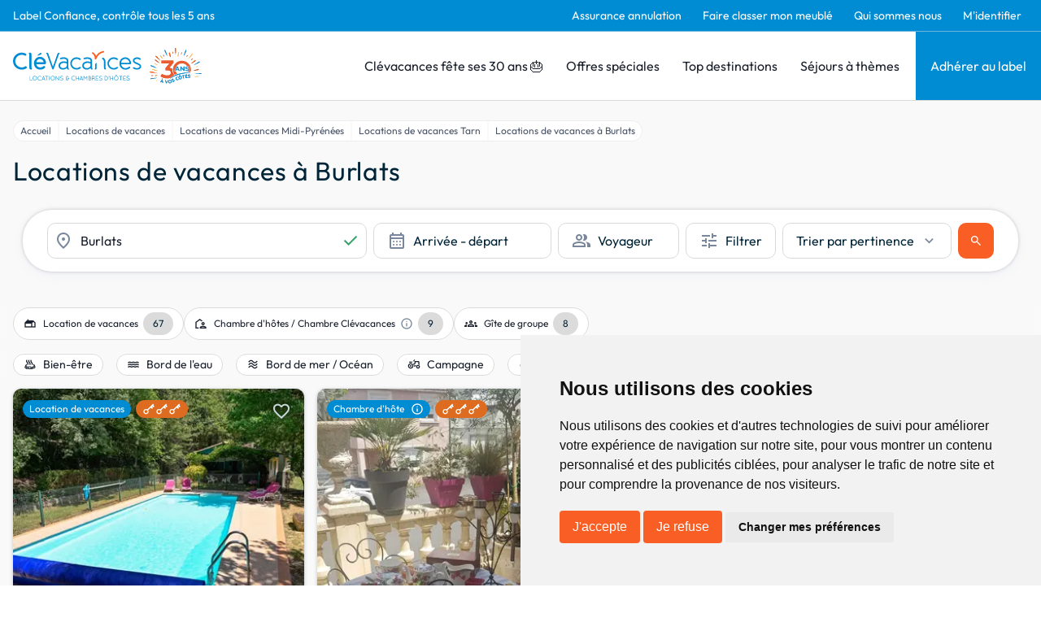

--- FILE ---
content_type: text/html; charset=utf-8
request_url: https://www.google.com/recaptcha/api2/anchor?ar=1&k=6LcxM5EqAAAAALNrbLKWSaJ_xCHW1kht1Knu7SaT&co=aHR0cHM6Ly93d3cuY2xldmFjYW5jZXMuY29tOjQ0Mw..&hl=en&v=PoyoqOPhxBO7pBk68S4YbpHZ&size=invisible&anchor-ms=20000&execute-ms=30000&cb=l5xlrxq5dqm7
body_size: 48441
content:
<!DOCTYPE HTML><html dir="ltr" lang="en"><head><meta http-equiv="Content-Type" content="text/html; charset=UTF-8">
<meta http-equiv="X-UA-Compatible" content="IE=edge">
<title>reCAPTCHA</title>
<style type="text/css">
/* cyrillic-ext */
@font-face {
  font-family: 'Roboto';
  font-style: normal;
  font-weight: 400;
  font-stretch: 100%;
  src: url(//fonts.gstatic.com/s/roboto/v48/KFO7CnqEu92Fr1ME7kSn66aGLdTylUAMa3GUBHMdazTgWw.woff2) format('woff2');
  unicode-range: U+0460-052F, U+1C80-1C8A, U+20B4, U+2DE0-2DFF, U+A640-A69F, U+FE2E-FE2F;
}
/* cyrillic */
@font-face {
  font-family: 'Roboto';
  font-style: normal;
  font-weight: 400;
  font-stretch: 100%;
  src: url(//fonts.gstatic.com/s/roboto/v48/KFO7CnqEu92Fr1ME7kSn66aGLdTylUAMa3iUBHMdazTgWw.woff2) format('woff2');
  unicode-range: U+0301, U+0400-045F, U+0490-0491, U+04B0-04B1, U+2116;
}
/* greek-ext */
@font-face {
  font-family: 'Roboto';
  font-style: normal;
  font-weight: 400;
  font-stretch: 100%;
  src: url(//fonts.gstatic.com/s/roboto/v48/KFO7CnqEu92Fr1ME7kSn66aGLdTylUAMa3CUBHMdazTgWw.woff2) format('woff2');
  unicode-range: U+1F00-1FFF;
}
/* greek */
@font-face {
  font-family: 'Roboto';
  font-style: normal;
  font-weight: 400;
  font-stretch: 100%;
  src: url(//fonts.gstatic.com/s/roboto/v48/KFO7CnqEu92Fr1ME7kSn66aGLdTylUAMa3-UBHMdazTgWw.woff2) format('woff2');
  unicode-range: U+0370-0377, U+037A-037F, U+0384-038A, U+038C, U+038E-03A1, U+03A3-03FF;
}
/* math */
@font-face {
  font-family: 'Roboto';
  font-style: normal;
  font-weight: 400;
  font-stretch: 100%;
  src: url(//fonts.gstatic.com/s/roboto/v48/KFO7CnqEu92Fr1ME7kSn66aGLdTylUAMawCUBHMdazTgWw.woff2) format('woff2');
  unicode-range: U+0302-0303, U+0305, U+0307-0308, U+0310, U+0312, U+0315, U+031A, U+0326-0327, U+032C, U+032F-0330, U+0332-0333, U+0338, U+033A, U+0346, U+034D, U+0391-03A1, U+03A3-03A9, U+03B1-03C9, U+03D1, U+03D5-03D6, U+03F0-03F1, U+03F4-03F5, U+2016-2017, U+2034-2038, U+203C, U+2040, U+2043, U+2047, U+2050, U+2057, U+205F, U+2070-2071, U+2074-208E, U+2090-209C, U+20D0-20DC, U+20E1, U+20E5-20EF, U+2100-2112, U+2114-2115, U+2117-2121, U+2123-214F, U+2190, U+2192, U+2194-21AE, U+21B0-21E5, U+21F1-21F2, U+21F4-2211, U+2213-2214, U+2216-22FF, U+2308-230B, U+2310, U+2319, U+231C-2321, U+2336-237A, U+237C, U+2395, U+239B-23B7, U+23D0, U+23DC-23E1, U+2474-2475, U+25AF, U+25B3, U+25B7, U+25BD, U+25C1, U+25CA, U+25CC, U+25FB, U+266D-266F, U+27C0-27FF, U+2900-2AFF, U+2B0E-2B11, U+2B30-2B4C, U+2BFE, U+3030, U+FF5B, U+FF5D, U+1D400-1D7FF, U+1EE00-1EEFF;
}
/* symbols */
@font-face {
  font-family: 'Roboto';
  font-style: normal;
  font-weight: 400;
  font-stretch: 100%;
  src: url(//fonts.gstatic.com/s/roboto/v48/KFO7CnqEu92Fr1ME7kSn66aGLdTylUAMaxKUBHMdazTgWw.woff2) format('woff2');
  unicode-range: U+0001-000C, U+000E-001F, U+007F-009F, U+20DD-20E0, U+20E2-20E4, U+2150-218F, U+2190, U+2192, U+2194-2199, U+21AF, U+21E6-21F0, U+21F3, U+2218-2219, U+2299, U+22C4-22C6, U+2300-243F, U+2440-244A, U+2460-24FF, U+25A0-27BF, U+2800-28FF, U+2921-2922, U+2981, U+29BF, U+29EB, U+2B00-2BFF, U+4DC0-4DFF, U+FFF9-FFFB, U+10140-1018E, U+10190-1019C, U+101A0, U+101D0-101FD, U+102E0-102FB, U+10E60-10E7E, U+1D2C0-1D2D3, U+1D2E0-1D37F, U+1F000-1F0FF, U+1F100-1F1AD, U+1F1E6-1F1FF, U+1F30D-1F30F, U+1F315, U+1F31C, U+1F31E, U+1F320-1F32C, U+1F336, U+1F378, U+1F37D, U+1F382, U+1F393-1F39F, U+1F3A7-1F3A8, U+1F3AC-1F3AF, U+1F3C2, U+1F3C4-1F3C6, U+1F3CA-1F3CE, U+1F3D4-1F3E0, U+1F3ED, U+1F3F1-1F3F3, U+1F3F5-1F3F7, U+1F408, U+1F415, U+1F41F, U+1F426, U+1F43F, U+1F441-1F442, U+1F444, U+1F446-1F449, U+1F44C-1F44E, U+1F453, U+1F46A, U+1F47D, U+1F4A3, U+1F4B0, U+1F4B3, U+1F4B9, U+1F4BB, U+1F4BF, U+1F4C8-1F4CB, U+1F4D6, U+1F4DA, U+1F4DF, U+1F4E3-1F4E6, U+1F4EA-1F4ED, U+1F4F7, U+1F4F9-1F4FB, U+1F4FD-1F4FE, U+1F503, U+1F507-1F50B, U+1F50D, U+1F512-1F513, U+1F53E-1F54A, U+1F54F-1F5FA, U+1F610, U+1F650-1F67F, U+1F687, U+1F68D, U+1F691, U+1F694, U+1F698, U+1F6AD, U+1F6B2, U+1F6B9-1F6BA, U+1F6BC, U+1F6C6-1F6CF, U+1F6D3-1F6D7, U+1F6E0-1F6EA, U+1F6F0-1F6F3, U+1F6F7-1F6FC, U+1F700-1F7FF, U+1F800-1F80B, U+1F810-1F847, U+1F850-1F859, U+1F860-1F887, U+1F890-1F8AD, U+1F8B0-1F8BB, U+1F8C0-1F8C1, U+1F900-1F90B, U+1F93B, U+1F946, U+1F984, U+1F996, U+1F9E9, U+1FA00-1FA6F, U+1FA70-1FA7C, U+1FA80-1FA89, U+1FA8F-1FAC6, U+1FACE-1FADC, U+1FADF-1FAE9, U+1FAF0-1FAF8, U+1FB00-1FBFF;
}
/* vietnamese */
@font-face {
  font-family: 'Roboto';
  font-style: normal;
  font-weight: 400;
  font-stretch: 100%;
  src: url(//fonts.gstatic.com/s/roboto/v48/KFO7CnqEu92Fr1ME7kSn66aGLdTylUAMa3OUBHMdazTgWw.woff2) format('woff2');
  unicode-range: U+0102-0103, U+0110-0111, U+0128-0129, U+0168-0169, U+01A0-01A1, U+01AF-01B0, U+0300-0301, U+0303-0304, U+0308-0309, U+0323, U+0329, U+1EA0-1EF9, U+20AB;
}
/* latin-ext */
@font-face {
  font-family: 'Roboto';
  font-style: normal;
  font-weight: 400;
  font-stretch: 100%;
  src: url(//fonts.gstatic.com/s/roboto/v48/KFO7CnqEu92Fr1ME7kSn66aGLdTylUAMa3KUBHMdazTgWw.woff2) format('woff2');
  unicode-range: U+0100-02BA, U+02BD-02C5, U+02C7-02CC, U+02CE-02D7, U+02DD-02FF, U+0304, U+0308, U+0329, U+1D00-1DBF, U+1E00-1E9F, U+1EF2-1EFF, U+2020, U+20A0-20AB, U+20AD-20C0, U+2113, U+2C60-2C7F, U+A720-A7FF;
}
/* latin */
@font-face {
  font-family: 'Roboto';
  font-style: normal;
  font-weight: 400;
  font-stretch: 100%;
  src: url(//fonts.gstatic.com/s/roboto/v48/KFO7CnqEu92Fr1ME7kSn66aGLdTylUAMa3yUBHMdazQ.woff2) format('woff2');
  unicode-range: U+0000-00FF, U+0131, U+0152-0153, U+02BB-02BC, U+02C6, U+02DA, U+02DC, U+0304, U+0308, U+0329, U+2000-206F, U+20AC, U+2122, U+2191, U+2193, U+2212, U+2215, U+FEFF, U+FFFD;
}
/* cyrillic-ext */
@font-face {
  font-family: 'Roboto';
  font-style: normal;
  font-weight: 500;
  font-stretch: 100%;
  src: url(//fonts.gstatic.com/s/roboto/v48/KFO7CnqEu92Fr1ME7kSn66aGLdTylUAMa3GUBHMdazTgWw.woff2) format('woff2');
  unicode-range: U+0460-052F, U+1C80-1C8A, U+20B4, U+2DE0-2DFF, U+A640-A69F, U+FE2E-FE2F;
}
/* cyrillic */
@font-face {
  font-family: 'Roboto';
  font-style: normal;
  font-weight: 500;
  font-stretch: 100%;
  src: url(//fonts.gstatic.com/s/roboto/v48/KFO7CnqEu92Fr1ME7kSn66aGLdTylUAMa3iUBHMdazTgWw.woff2) format('woff2');
  unicode-range: U+0301, U+0400-045F, U+0490-0491, U+04B0-04B1, U+2116;
}
/* greek-ext */
@font-face {
  font-family: 'Roboto';
  font-style: normal;
  font-weight: 500;
  font-stretch: 100%;
  src: url(//fonts.gstatic.com/s/roboto/v48/KFO7CnqEu92Fr1ME7kSn66aGLdTylUAMa3CUBHMdazTgWw.woff2) format('woff2');
  unicode-range: U+1F00-1FFF;
}
/* greek */
@font-face {
  font-family: 'Roboto';
  font-style: normal;
  font-weight: 500;
  font-stretch: 100%;
  src: url(//fonts.gstatic.com/s/roboto/v48/KFO7CnqEu92Fr1ME7kSn66aGLdTylUAMa3-UBHMdazTgWw.woff2) format('woff2');
  unicode-range: U+0370-0377, U+037A-037F, U+0384-038A, U+038C, U+038E-03A1, U+03A3-03FF;
}
/* math */
@font-face {
  font-family: 'Roboto';
  font-style: normal;
  font-weight: 500;
  font-stretch: 100%;
  src: url(//fonts.gstatic.com/s/roboto/v48/KFO7CnqEu92Fr1ME7kSn66aGLdTylUAMawCUBHMdazTgWw.woff2) format('woff2');
  unicode-range: U+0302-0303, U+0305, U+0307-0308, U+0310, U+0312, U+0315, U+031A, U+0326-0327, U+032C, U+032F-0330, U+0332-0333, U+0338, U+033A, U+0346, U+034D, U+0391-03A1, U+03A3-03A9, U+03B1-03C9, U+03D1, U+03D5-03D6, U+03F0-03F1, U+03F4-03F5, U+2016-2017, U+2034-2038, U+203C, U+2040, U+2043, U+2047, U+2050, U+2057, U+205F, U+2070-2071, U+2074-208E, U+2090-209C, U+20D0-20DC, U+20E1, U+20E5-20EF, U+2100-2112, U+2114-2115, U+2117-2121, U+2123-214F, U+2190, U+2192, U+2194-21AE, U+21B0-21E5, U+21F1-21F2, U+21F4-2211, U+2213-2214, U+2216-22FF, U+2308-230B, U+2310, U+2319, U+231C-2321, U+2336-237A, U+237C, U+2395, U+239B-23B7, U+23D0, U+23DC-23E1, U+2474-2475, U+25AF, U+25B3, U+25B7, U+25BD, U+25C1, U+25CA, U+25CC, U+25FB, U+266D-266F, U+27C0-27FF, U+2900-2AFF, U+2B0E-2B11, U+2B30-2B4C, U+2BFE, U+3030, U+FF5B, U+FF5D, U+1D400-1D7FF, U+1EE00-1EEFF;
}
/* symbols */
@font-face {
  font-family: 'Roboto';
  font-style: normal;
  font-weight: 500;
  font-stretch: 100%;
  src: url(//fonts.gstatic.com/s/roboto/v48/KFO7CnqEu92Fr1ME7kSn66aGLdTylUAMaxKUBHMdazTgWw.woff2) format('woff2');
  unicode-range: U+0001-000C, U+000E-001F, U+007F-009F, U+20DD-20E0, U+20E2-20E4, U+2150-218F, U+2190, U+2192, U+2194-2199, U+21AF, U+21E6-21F0, U+21F3, U+2218-2219, U+2299, U+22C4-22C6, U+2300-243F, U+2440-244A, U+2460-24FF, U+25A0-27BF, U+2800-28FF, U+2921-2922, U+2981, U+29BF, U+29EB, U+2B00-2BFF, U+4DC0-4DFF, U+FFF9-FFFB, U+10140-1018E, U+10190-1019C, U+101A0, U+101D0-101FD, U+102E0-102FB, U+10E60-10E7E, U+1D2C0-1D2D3, U+1D2E0-1D37F, U+1F000-1F0FF, U+1F100-1F1AD, U+1F1E6-1F1FF, U+1F30D-1F30F, U+1F315, U+1F31C, U+1F31E, U+1F320-1F32C, U+1F336, U+1F378, U+1F37D, U+1F382, U+1F393-1F39F, U+1F3A7-1F3A8, U+1F3AC-1F3AF, U+1F3C2, U+1F3C4-1F3C6, U+1F3CA-1F3CE, U+1F3D4-1F3E0, U+1F3ED, U+1F3F1-1F3F3, U+1F3F5-1F3F7, U+1F408, U+1F415, U+1F41F, U+1F426, U+1F43F, U+1F441-1F442, U+1F444, U+1F446-1F449, U+1F44C-1F44E, U+1F453, U+1F46A, U+1F47D, U+1F4A3, U+1F4B0, U+1F4B3, U+1F4B9, U+1F4BB, U+1F4BF, U+1F4C8-1F4CB, U+1F4D6, U+1F4DA, U+1F4DF, U+1F4E3-1F4E6, U+1F4EA-1F4ED, U+1F4F7, U+1F4F9-1F4FB, U+1F4FD-1F4FE, U+1F503, U+1F507-1F50B, U+1F50D, U+1F512-1F513, U+1F53E-1F54A, U+1F54F-1F5FA, U+1F610, U+1F650-1F67F, U+1F687, U+1F68D, U+1F691, U+1F694, U+1F698, U+1F6AD, U+1F6B2, U+1F6B9-1F6BA, U+1F6BC, U+1F6C6-1F6CF, U+1F6D3-1F6D7, U+1F6E0-1F6EA, U+1F6F0-1F6F3, U+1F6F7-1F6FC, U+1F700-1F7FF, U+1F800-1F80B, U+1F810-1F847, U+1F850-1F859, U+1F860-1F887, U+1F890-1F8AD, U+1F8B0-1F8BB, U+1F8C0-1F8C1, U+1F900-1F90B, U+1F93B, U+1F946, U+1F984, U+1F996, U+1F9E9, U+1FA00-1FA6F, U+1FA70-1FA7C, U+1FA80-1FA89, U+1FA8F-1FAC6, U+1FACE-1FADC, U+1FADF-1FAE9, U+1FAF0-1FAF8, U+1FB00-1FBFF;
}
/* vietnamese */
@font-face {
  font-family: 'Roboto';
  font-style: normal;
  font-weight: 500;
  font-stretch: 100%;
  src: url(//fonts.gstatic.com/s/roboto/v48/KFO7CnqEu92Fr1ME7kSn66aGLdTylUAMa3OUBHMdazTgWw.woff2) format('woff2');
  unicode-range: U+0102-0103, U+0110-0111, U+0128-0129, U+0168-0169, U+01A0-01A1, U+01AF-01B0, U+0300-0301, U+0303-0304, U+0308-0309, U+0323, U+0329, U+1EA0-1EF9, U+20AB;
}
/* latin-ext */
@font-face {
  font-family: 'Roboto';
  font-style: normal;
  font-weight: 500;
  font-stretch: 100%;
  src: url(//fonts.gstatic.com/s/roboto/v48/KFO7CnqEu92Fr1ME7kSn66aGLdTylUAMa3KUBHMdazTgWw.woff2) format('woff2');
  unicode-range: U+0100-02BA, U+02BD-02C5, U+02C7-02CC, U+02CE-02D7, U+02DD-02FF, U+0304, U+0308, U+0329, U+1D00-1DBF, U+1E00-1E9F, U+1EF2-1EFF, U+2020, U+20A0-20AB, U+20AD-20C0, U+2113, U+2C60-2C7F, U+A720-A7FF;
}
/* latin */
@font-face {
  font-family: 'Roboto';
  font-style: normal;
  font-weight: 500;
  font-stretch: 100%;
  src: url(//fonts.gstatic.com/s/roboto/v48/KFO7CnqEu92Fr1ME7kSn66aGLdTylUAMa3yUBHMdazQ.woff2) format('woff2');
  unicode-range: U+0000-00FF, U+0131, U+0152-0153, U+02BB-02BC, U+02C6, U+02DA, U+02DC, U+0304, U+0308, U+0329, U+2000-206F, U+20AC, U+2122, U+2191, U+2193, U+2212, U+2215, U+FEFF, U+FFFD;
}
/* cyrillic-ext */
@font-face {
  font-family: 'Roboto';
  font-style: normal;
  font-weight: 900;
  font-stretch: 100%;
  src: url(//fonts.gstatic.com/s/roboto/v48/KFO7CnqEu92Fr1ME7kSn66aGLdTylUAMa3GUBHMdazTgWw.woff2) format('woff2');
  unicode-range: U+0460-052F, U+1C80-1C8A, U+20B4, U+2DE0-2DFF, U+A640-A69F, U+FE2E-FE2F;
}
/* cyrillic */
@font-face {
  font-family: 'Roboto';
  font-style: normal;
  font-weight: 900;
  font-stretch: 100%;
  src: url(//fonts.gstatic.com/s/roboto/v48/KFO7CnqEu92Fr1ME7kSn66aGLdTylUAMa3iUBHMdazTgWw.woff2) format('woff2');
  unicode-range: U+0301, U+0400-045F, U+0490-0491, U+04B0-04B1, U+2116;
}
/* greek-ext */
@font-face {
  font-family: 'Roboto';
  font-style: normal;
  font-weight: 900;
  font-stretch: 100%;
  src: url(//fonts.gstatic.com/s/roboto/v48/KFO7CnqEu92Fr1ME7kSn66aGLdTylUAMa3CUBHMdazTgWw.woff2) format('woff2');
  unicode-range: U+1F00-1FFF;
}
/* greek */
@font-face {
  font-family: 'Roboto';
  font-style: normal;
  font-weight: 900;
  font-stretch: 100%;
  src: url(//fonts.gstatic.com/s/roboto/v48/KFO7CnqEu92Fr1ME7kSn66aGLdTylUAMa3-UBHMdazTgWw.woff2) format('woff2');
  unicode-range: U+0370-0377, U+037A-037F, U+0384-038A, U+038C, U+038E-03A1, U+03A3-03FF;
}
/* math */
@font-face {
  font-family: 'Roboto';
  font-style: normal;
  font-weight: 900;
  font-stretch: 100%;
  src: url(//fonts.gstatic.com/s/roboto/v48/KFO7CnqEu92Fr1ME7kSn66aGLdTylUAMawCUBHMdazTgWw.woff2) format('woff2');
  unicode-range: U+0302-0303, U+0305, U+0307-0308, U+0310, U+0312, U+0315, U+031A, U+0326-0327, U+032C, U+032F-0330, U+0332-0333, U+0338, U+033A, U+0346, U+034D, U+0391-03A1, U+03A3-03A9, U+03B1-03C9, U+03D1, U+03D5-03D6, U+03F0-03F1, U+03F4-03F5, U+2016-2017, U+2034-2038, U+203C, U+2040, U+2043, U+2047, U+2050, U+2057, U+205F, U+2070-2071, U+2074-208E, U+2090-209C, U+20D0-20DC, U+20E1, U+20E5-20EF, U+2100-2112, U+2114-2115, U+2117-2121, U+2123-214F, U+2190, U+2192, U+2194-21AE, U+21B0-21E5, U+21F1-21F2, U+21F4-2211, U+2213-2214, U+2216-22FF, U+2308-230B, U+2310, U+2319, U+231C-2321, U+2336-237A, U+237C, U+2395, U+239B-23B7, U+23D0, U+23DC-23E1, U+2474-2475, U+25AF, U+25B3, U+25B7, U+25BD, U+25C1, U+25CA, U+25CC, U+25FB, U+266D-266F, U+27C0-27FF, U+2900-2AFF, U+2B0E-2B11, U+2B30-2B4C, U+2BFE, U+3030, U+FF5B, U+FF5D, U+1D400-1D7FF, U+1EE00-1EEFF;
}
/* symbols */
@font-face {
  font-family: 'Roboto';
  font-style: normal;
  font-weight: 900;
  font-stretch: 100%;
  src: url(//fonts.gstatic.com/s/roboto/v48/KFO7CnqEu92Fr1ME7kSn66aGLdTylUAMaxKUBHMdazTgWw.woff2) format('woff2');
  unicode-range: U+0001-000C, U+000E-001F, U+007F-009F, U+20DD-20E0, U+20E2-20E4, U+2150-218F, U+2190, U+2192, U+2194-2199, U+21AF, U+21E6-21F0, U+21F3, U+2218-2219, U+2299, U+22C4-22C6, U+2300-243F, U+2440-244A, U+2460-24FF, U+25A0-27BF, U+2800-28FF, U+2921-2922, U+2981, U+29BF, U+29EB, U+2B00-2BFF, U+4DC0-4DFF, U+FFF9-FFFB, U+10140-1018E, U+10190-1019C, U+101A0, U+101D0-101FD, U+102E0-102FB, U+10E60-10E7E, U+1D2C0-1D2D3, U+1D2E0-1D37F, U+1F000-1F0FF, U+1F100-1F1AD, U+1F1E6-1F1FF, U+1F30D-1F30F, U+1F315, U+1F31C, U+1F31E, U+1F320-1F32C, U+1F336, U+1F378, U+1F37D, U+1F382, U+1F393-1F39F, U+1F3A7-1F3A8, U+1F3AC-1F3AF, U+1F3C2, U+1F3C4-1F3C6, U+1F3CA-1F3CE, U+1F3D4-1F3E0, U+1F3ED, U+1F3F1-1F3F3, U+1F3F5-1F3F7, U+1F408, U+1F415, U+1F41F, U+1F426, U+1F43F, U+1F441-1F442, U+1F444, U+1F446-1F449, U+1F44C-1F44E, U+1F453, U+1F46A, U+1F47D, U+1F4A3, U+1F4B0, U+1F4B3, U+1F4B9, U+1F4BB, U+1F4BF, U+1F4C8-1F4CB, U+1F4D6, U+1F4DA, U+1F4DF, U+1F4E3-1F4E6, U+1F4EA-1F4ED, U+1F4F7, U+1F4F9-1F4FB, U+1F4FD-1F4FE, U+1F503, U+1F507-1F50B, U+1F50D, U+1F512-1F513, U+1F53E-1F54A, U+1F54F-1F5FA, U+1F610, U+1F650-1F67F, U+1F687, U+1F68D, U+1F691, U+1F694, U+1F698, U+1F6AD, U+1F6B2, U+1F6B9-1F6BA, U+1F6BC, U+1F6C6-1F6CF, U+1F6D3-1F6D7, U+1F6E0-1F6EA, U+1F6F0-1F6F3, U+1F6F7-1F6FC, U+1F700-1F7FF, U+1F800-1F80B, U+1F810-1F847, U+1F850-1F859, U+1F860-1F887, U+1F890-1F8AD, U+1F8B0-1F8BB, U+1F8C0-1F8C1, U+1F900-1F90B, U+1F93B, U+1F946, U+1F984, U+1F996, U+1F9E9, U+1FA00-1FA6F, U+1FA70-1FA7C, U+1FA80-1FA89, U+1FA8F-1FAC6, U+1FACE-1FADC, U+1FADF-1FAE9, U+1FAF0-1FAF8, U+1FB00-1FBFF;
}
/* vietnamese */
@font-face {
  font-family: 'Roboto';
  font-style: normal;
  font-weight: 900;
  font-stretch: 100%;
  src: url(//fonts.gstatic.com/s/roboto/v48/KFO7CnqEu92Fr1ME7kSn66aGLdTylUAMa3OUBHMdazTgWw.woff2) format('woff2');
  unicode-range: U+0102-0103, U+0110-0111, U+0128-0129, U+0168-0169, U+01A0-01A1, U+01AF-01B0, U+0300-0301, U+0303-0304, U+0308-0309, U+0323, U+0329, U+1EA0-1EF9, U+20AB;
}
/* latin-ext */
@font-face {
  font-family: 'Roboto';
  font-style: normal;
  font-weight: 900;
  font-stretch: 100%;
  src: url(//fonts.gstatic.com/s/roboto/v48/KFO7CnqEu92Fr1ME7kSn66aGLdTylUAMa3KUBHMdazTgWw.woff2) format('woff2');
  unicode-range: U+0100-02BA, U+02BD-02C5, U+02C7-02CC, U+02CE-02D7, U+02DD-02FF, U+0304, U+0308, U+0329, U+1D00-1DBF, U+1E00-1E9F, U+1EF2-1EFF, U+2020, U+20A0-20AB, U+20AD-20C0, U+2113, U+2C60-2C7F, U+A720-A7FF;
}
/* latin */
@font-face {
  font-family: 'Roboto';
  font-style: normal;
  font-weight: 900;
  font-stretch: 100%;
  src: url(//fonts.gstatic.com/s/roboto/v48/KFO7CnqEu92Fr1ME7kSn66aGLdTylUAMa3yUBHMdazQ.woff2) format('woff2');
  unicode-range: U+0000-00FF, U+0131, U+0152-0153, U+02BB-02BC, U+02C6, U+02DA, U+02DC, U+0304, U+0308, U+0329, U+2000-206F, U+20AC, U+2122, U+2191, U+2193, U+2212, U+2215, U+FEFF, U+FFFD;
}

</style>
<link rel="stylesheet" type="text/css" href="https://www.gstatic.com/recaptcha/releases/PoyoqOPhxBO7pBk68S4YbpHZ/styles__ltr.css">
<script nonce="SUkzfJIRJCprqsQzVCVxmw" type="text/javascript">window['__recaptcha_api'] = 'https://www.google.com/recaptcha/api2/';</script>
<script type="text/javascript" src="https://www.gstatic.com/recaptcha/releases/PoyoqOPhxBO7pBk68S4YbpHZ/recaptcha__en.js" nonce="SUkzfJIRJCprqsQzVCVxmw">
      
    </script></head>
<body><div id="rc-anchor-alert" class="rc-anchor-alert"></div>
<input type="hidden" id="recaptcha-token" value="[base64]">
<script type="text/javascript" nonce="SUkzfJIRJCprqsQzVCVxmw">
      recaptcha.anchor.Main.init("[\x22ainput\x22,[\x22bgdata\x22,\x22\x22,\[base64]/[base64]/[base64]/[base64]/[base64]/[base64]/KGcoTywyNTMsTy5PKSxVRyhPLEMpKTpnKE8sMjUzLEMpLE8pKSxsKSksTykpfSxieT1mdW5jdGlvbihDLE8sdSxsKXtmb3IobD0odT1SKEMpLDApO08+MDtPLS0pbD1sPDw4fFooQyk7ZyhDLHUsbCl9LFVHPWZ1bmN0aW9uKEMsTyl7Qy5pLmxlbmd0aD4xMDQ/[base64]/[base64]/[base64]/[base64]/[base64]/[base64]/[base64]\\u003d\x22,\[base64]\\u003d\\u003d\x22,\x22w5cSwonChhMyw6Y+w57CncK8ZsKLDHo3wrvCuwQMWWVcbgM+w5tOZ8OTw5HDlwnDmknCtHAmMcOLG8Kfw7nDnMKESA7DgcKnTGXDjcObIMOXAAUhJ8OewrTDrMKtwrTCqFTDr8OZMMKJw7rDvsKSccKcFcKKw4FOHWciw5DClH/Cj8ObTXPDqUrCu1oZw5rDpA5lPsKLwqLCvXnCrS11w58fwqDCo1XCtxHDm0bDosKYCMOtw4F+WsOgN3DDkMOCw4vDkGYWMsOzwpTDu3zCt2NeN8K9bGrDjsKsSB7CowLDlsKgH8OfwqphERnCnyTCqhFFw5TDnH3DhsO+wqI/Ky5/SwJYJgsdLMOqw7UNYWbDtsOxw4vDhsOpw7zDiGvDm8KBw7HDosO7w7MSbnzDg3cIw7rDgcOIAMOaw5DDsjDCil0Fw5M1wph0Y8OZwrPCg8OwRyVxKhnDqShcwrjDlsK4w7ZfU2fDhm0iw4J9YsObwoTClFAew7t+YsO2wowLwqc6SS1/wrINIxQrEz3CqsO7w4A5w63CukRqC8KeecKUwptxHhDCvBIcw7QgIcO3wr5qMF/[base64]/CkBzCucKdw6bClnljQsO3w5vChcKMS8ORw5HCukFaw67Cm2A3w4J5McKrMVrCo3BiXMO2A8KtGsK+w40xwpsFSMOYw7/CvMO1WEbDiMKrw6LChsK2w4ZJwrMpamkLwqvDg0wZOMKDS8KPUsOLw6cXUwLCh1Z0PHdDwqjCrcKww6xlc8KrMiN/CB40bMOLTAY4OMOoWMORBGcSZsK1w4LCrMOEwpbCh8KFUizDsMKrwr7CmS4Tw41jwpjDhDnDimTDhcOPw4vCuFYiZ3JfwqRUPhzDr03CgmdsJ0xlGsKkbMKrwq/[base64]/wqfCvMOgTDkMW8KWw4bDv8Ovw7zCi8OJCk7CuG3DkcOJaMKNw6d3wpTCnMOCw55Cw7dDdxsxw5vCucO8L8KVw6ZowoLDq0nCvw/Dp8Oow4rDm8OyUMKwwpkEwpDCm8OwwrJewp3CtwrCvD3DokA9wobCpTPCkRZicsKdHsOFw6J4w7vDo8OEcsKRM1ldWsODwr7DkcO5w5zDtcK1w7jCvcOAA8KcYzXChmXDisOwwpLCqcOZworClcKhA8OSw6gFdkNLBVDDmMOJKsOBwr1Bw7Ysw6/Dt8K4w5I5wrfDrMKKUMOrw7BPw4sLRcOSazXCjUrCsSBkw6vCpsKcPAHCvVYhdH/[base64]/DkXAOaRTCn8OFwohNLWDDhQl6NFoGwrBpw6rCiy90asOGw4N6YsK3ZTgqw6Uta8KLw5MDwrFYODpBVMO5wr5Bf2PDt8KyF8Kcw6wiAMK9wrgNcU/DqFzCkgLDnQnDnTRTw68hY8O2wpg6w5kKZkvCt8O7GMKIw4XDv3XDlSNWw6nDsWLDnFbCqsKrw5bCv2kLR0rCqsOVwr1Tw4hMKsK3bBfCksOdw7fDtRUQWyrDlMOmw60vDWTCssOCwoV8w7jDuMO6ZWY/Z8O5w5BtwpjDnsOlOsKgwqfCu8Kbw6B1XztCw4HCjDTCpsKGwrfCvcKDEcOJw6/CnjtzwprCh3kdwoPCtXpywrQTwqTChSImwqpkw7PDkcOHISfDqk7CmynCng0GwqHDonfDoT7DjUnDpMKqw5fCkgUmdcOow4zDnVZPw7XCmx/CiH7DvcK2QcOYaTXCj8KQw4nDjErDpC5zwrJHwrTDj8K/[base64]/[base64]/CvMOLOgtYFG1mWSlENxXDpGxHw6xYwoEETcK/[base64]/Dj8KEwrzCt8KywrELwqLDmsOLbCM2wqHCvzXCqcKowo8OLMKOwonDmMKFChjDi8OaV1TCoyI7woHDhCsZwoVswqIuw44IwpfDhsOtM8K1w7R0QDAkGsOewphPw4syWSZPMBXDlWrChERYw6DDuRxHFFU/w79cw7zDiMK5I8Kyw7PDpsK9AcO2asO8wrcCwq3ChFVywqhnwphRFcOjw5DClsODY3vDvsKTwo8EBMKkwrDDjMKcVMOtwoR4Nm/CiUp7w6TCpRrCiMKhJMOgbhZlw4XDmQExwqA8e8KAMxDDosKvw6V+wqjCrcKDCcOlw48wJMKGOMOyw7gywppSw77Ct8Ocwqk+w6zCosKGwqvCncOaG8O2wrQgT058cMKMYELCiFzClzLDocK+WkwJwot/w6krw5TChSZvw7TCpcK6wosjHsOvwpvDtwVvwrB5TmXCoD8Gw7pmMAJyeyjDvWVvD1tFw6Viw4diw6HChcORw53DmEDCnRVxwrDDsH9qekHCqsOwbEM+w4Z6RlDCtsOSwqDDmU/Dm8Krwod6wqDDisOlI8Kww6Fuw6/Dl8OWTsKXFMKCw5nCnRnCjcOsV8O0w5AUw4wEZcOGw7MkwrQPw4LDuArCsE7CrB4kTsK/S8KeKMKrwqstd2oMecK9ZTfCsTtCCsK9wpVGHToVwoTDrUvDm8OIT8KywqnDgG7DpcOiw5jCuElWw5HCrGDDisO3wq0vSMOXacOyw5DCuztNEcK1wr4jDsOzwppGw5hiek5qwp/DkcOSw7UxDsOQw7bCiHdiGsOCwrYJBcKjwq9TJsOUwrHCtUHCk8OgZ8OOCn/DtzEXw63CgE7DvH8nw7B9VAdNdjxzw59Iei9Lw6/DnxZzPsOESsKmCwF0NRzDsMKWwp9DwoPDuW8fwrzCsSN1FsKlZcK/cQ/Cj2zDo8KuKcKLwq7Cv8KCD8K8b8KiOwd8w4Bywr3CgS9ObcO1woMzwoDDgMKjECnCksOnwodgDVDDhyZxwoLDmVHDqMOWD8OVVMKQXsOtB2LDn3gODMKocMOIwpnDjVVXIcOiwr4sPi/CuMOXwqLCjMOxGm1gwpjCjHPDpxMxw6J3w5NbwpnClxESw6YuwrdBw5TDnsKEwo1pCQ1SHFwpCVzCnmjCvMO0wrZhwp5lKcOZwptDSCFEw7kuw4/[base64]/DmVXCtjnCn8O+w6R+Nwlfw6hOKsKGXcKMw7DChm7CkxXCnxfDv8Oww5nDs8K/[base64]/[base64]/Dv11ow6XDoEksChdqFHjCqcOCBx5LcsOOVBUYwq10MygraEJlOVcTw4XDtcKtwozDhWLDnzcwwr4jw6DDuEbClcKUwrkSPA5PL8Opw4TDkndaw5zCrMOZbX/DnsOfPcOVwq9MwqnDumc4YR4EAEnCu2x7MMOTwqFjw4Jpwp0swojCgcOCw4wtDUBLJsKjw4JtUMKKZcKcMxnDvnYAw7jCs2LDrMOpem7DtcOnwq/CpHBlwojDg8KzecOhwoXDlksfNi3CksKMw6jCk8K/JTV9IxUrQ8KawrHCocKKw5fCsXnCrSPDp8Kaw6fDuQtLWcKLOMOdclUMZsOBw7lhwqwRESrDp8OMe2FnNsOjw6PChkM8wqo2AmJgTRHCqT/CvsK5w7jCtMOzGhbCkcKyw5TDo8KcCgV8MUnCjcODQmPCjCBMwqFRw4MCH2/[base64]/CqQRMKyFiFsKCw44ewowVc34QAMOEw5sQdcO9w4pPYcOkw4N7w7zCjD7Cp1pQD8KkwovCmsKiw6jDhcOaw7/DoMK4w6XCncOLw4x4w5tmVMOOcMKcwpREw6zClzpWL1YcKsO0PxFLe8KBEX3DrR84bwgqw4fCrsK9w7bCqMO8MsObUcKBeHZ/w4h2woPCnkNheMKIeALDni/CpsOxG1DCrcOXN8OBQ1xPbcOIfsOIfGLChSdnwrhuwq54QMK/w4/Cg8KBw5/CvsOlw7pawqxow7LCkkXCrsOGwpbChDDCsMO2wo45esKwHDrCj8OTLsKcYcKEwozClzLCr8K2LsK1WF8jw7/DpsK9w60dBcKWw4bCuxPDs8KDPMKFw5JEw7jCscOQwozCqDA6w6QZw4zDtMO0OcO1w4/CrcOkE8Osci4iw79PwrUEwrTCiRLDssOeOTxLw6PDh8KAW2Q7w6TClcODw7AawoXDn8O6w7nDgTNGaUrCjlI2w6rDnMOkQm3ChcO+d8OuB8O8wo3CnhpLwp3DgkoCHBjDhcK1TD12VQxOwpFyw51yDMK+d8K2bBMHGzrDvcKJZSciwoETw6BbEcOPYFoywpXCsy1/[base64]/KkbDigA8Z8OEw4wEw4kuf317w4IrYUzCqjnDmsKfw4J8IcK8aGXDlMOuw6vClwbCssK0w7rCrcOtWcORZ0rCjMKPw7zCgV0lYGTDtW7CmGDCoMKWdgZvecKLYcOMMkF7Mhc2wqlnWVHDnWwvBn1YKsORRQXCiMOOwoTDoDUZC8KMTiTCvkXDp8K/OUhuwp50a1rCi2Iuw4/DlUvDvcKsQHjCiMOPw4dhLsK1CsKkUmvCjjsIwqnDhQDCk8Ksw7LDiMO5F0l4wq5Qw7EpM8KhDMO/wpLCn2VewqDDpjFLw73DuEfCp2oswp4YR8OSSsK2wrlkLgjCiWoYKcOFEEnCmcK1w6YdwotOw5AIwoXDkMK9w43ChH3DsWxbH8OweiURT3DCoEV/wr3DmBPDssOoQkQvw45iFWd5woLCvMOkJBfClQ8ACsOkIsKcUcKmM8Ocw4x+wpnCpHogMlLCg3zCrXfDh3xyZ8O/w5R6MMKINXALwpfDvsKoMlpsX8Ove8KwwqbCqHzCrygcaVhXwoPDhmnDlTbCnnZJFDN2w4fCgxTDocOEw5gAw75dZSR/wrRiTmtiCsKSw7Z9w6FCw7VDwrvCv8Klw7jDk0XDnAXDhcKgUm1JcUfCnsOswoHCtXPDmylOWBnDlcOpZcOfw7FuYsKgw6nDosKQasK0YsO7woYsw45sw6BCwpXCk2DCpHo0RsKow41YwqpKLGpUw587wrvDrsO9w4/DkR05P8OZwpfDqnddw43CoMOvRcOSEX3CnQ3CjyPCrMK3DXHDssOxK8Osw7gaDhccdVLDqcOdW23DjBoOfwVaeA/CnGvDhMK/[base64]/[base64]/CtcKLE8OkTUxZcFkiK8KBw7bCh3HCuMKFF8Klw6TDnQPCksOFw44ewrc4wqQRfsKgdSTDucKvwqDClMOnw4ZBw6wceUDCjFcqGcO6w7HClj/DscKdM8Khb8Kxw7klwr7DvVrCj05IcMO1R8O/VmFJMMKKc8ODwppCFMOQZX3Di8Kuw5LDtMKIclrDoU8VFcKBN3rDm8Opw5Mkw5hOOncpQsKlYcKfw6bCv8OTw4fCtsO/w43CryvDs8Kww5BlHBrCsF7CucKeKcO+wr/[base64]/[base64]/w6wgajXCpSE5wo0/w6vCs8O0wrcIHlkUwoRzw5zDmxTCrsOyw7h5wrpKwpZbY8KPwpDDr3F0wpVgMX8Qw5fDvFDCgCBMw4kUw7zCvVvCiDjDlMOBw75BC8OLw6nCtAo6O8Odw7c1w7hyWcKBYsKEw4JFWhU5wqAwwrwCPyZ/wpEhwpFbw7IDwooOBDsMWTNqw7YbQjNlI8OxYnfDmh5xKUFfw5FEfMO5d1DDpHnDmGJ3UkPDmcKEw6pCMXjCiX7DvkPDrMOXEsONVMKrwoJZI8OGe8OQw4x+w7PCkTshwrsdG8ORwp7DnMOUaMO1Z8OadxDCosOKYMOmw5V6w7BSJD4yd8KowovCgE3DnFnDu2/DusODwq91woxwwrHCqHlsOFBMw4hMcjbCqygeVgHDnRnCqllUCQVWKVHCoMO+PcOtb8Opw63CqyfDjcKBBMKZw6tPfsKmc03ChMO9MDpdG8O9IHHDo8OQYTTCpcK7w5HDs8KgXMKtHMOeWmlEARDDtcKGOzvCosK3w7rCmMOUVz/Crys+J8KuAWnCl8Owwr0uIMKdw4BGFcKdOsKsw6/[base64]/wo7DlzfCksOewoTDmGwBGMOMwq98wrggw75Uw788w6lQwqlDWHo8JcOTdMK6w7QRb8O8wqPCq8K/w4HDi8OkQMKOHkfDrMK+a3RWa8K8ITHDrcO2P8OlAj8jO8O2JyY7wqrDumQgbsO8wqMkw5LClMKnwp7CncKIw4HCrjPCj3bCl8KXAXUBTQJ/wrPCrXjCiGPCqQHDs8Osw5QYwqwdw6JoWHJ8ejDCtnobw7A/w4JrwoTDkzPDt3PCrsKQDghIw4TDo8KbwrrCpiPDqMKjVMO2woBkwpsOAS1qZcKew5TDt8OLwoPCvcKAMMOyfjPCuEBCw6DCtMOgPMKUwrpAwrxyPcOlw6d6dFjCv8ODwq5DaMKaLSfDqcO/CD58fWZEW27Cpj5kKF3DqcKFCUBzU8Kcf8KEw4XCjmnDmcO1w68ow7jCmiPCo8KyNjDCg8OaG8OJDmHCm1DDmE54wodmw48EwpDClmXCjcK9VmXDqsORNWXDmgPDlW4fw4vDvyk+wqQXw4fCg2ERwoAtSMOwHcKqwqbDrzokw5/CosOfYsOWwrl2w5gSwprCoHUBEg7CmzfCr8Oww7/Cg2TCt1EQMF8tGsKIw7Jqw5jDj8OqwpDCu1PDvRE7wpsDXMKRwrvDm8Kywp7CrgcWwqVXLcKzwqbCmcOgKUc+woIPE8OiZMK9w7UmeDjDh04KwqnDjcK/YFMtanTCj8KyDMOQwoPCjsOiYcK/[base64]/[base64]/[base64]/Dk8K/ecK7cyvDnsKcwpUiXjDClMKdZW1IwqoTVsOGw7g7w4jCpAnCkTrCvRjDhcOxCsKCwqfDjhDDkMKJwrrCk1R+L8KoDcKLw7zDtRbDnMKeYcKZw7vCjsKeIkZUwpHCtnvCtjrDqXNvc8OXclF/[base64]/DryTCvXfCoMKpwr/DuVhQZU1Xw5FBOhbDlAtkw5gzGcKvw6HDtkrCv8OYw5lqwqDDq8KfQsKzZ3vCp8OSw6jDqMODesOrw7vCo8KDw5wswro/woZewo/CiMOPw7oYwpPDlcKWw5DCiXlLGMOpJcOIQmzDrkUnw6PCm1cIw4DDki9IwrkWw7XCsR/DojhbFMKcwo1HOsOtC8KxBMKAwpoHw7LCiznChMOvKVMQMSnDqkXCpQVLwqp8FcOmG2NiTMOywrfCoWdfwr81w6PCkB0Rw7HDgmszXgzCh8KTwqAgWMOEw67Cr8OCwqp7OFHCuVswQFAtGMOtNEBZXELCgcOCRjZ1WklFw7XCvsOrwovCiMO8Y3EwBMKWwrUGwqJGw4/DjcKpYDTDoB9sW8KadRbCtsKrBjDDm8OVHMKTw6J3wpzDhRjDn1DCgBrCn37Cm1/[base64]/ChsObEgvCh8OXTxMmw6kew49HBDbCvsO2GGXDmz5MGB44XSY2wpQxQmHDvU7DksKvDXVwGsKXYcKXwrdYASjDlXDCsGcHw6M0EkHDscOPwr7DsBbCiMO2c8Kkw719JTVJFz7DmiUDwr7DpMOMDjfDnMO4AQ5BFcOmw5PDksO4w6/CqhjCg8O6CWjDm8K7w44rw7zCsBvCpcKdcMK8w49lAHMpw5bCgjBGRSfDojpmQiIYw48Xw4vDoMKAw7IWJGAkL3N5wpvDpU/[base64]/[base64]/Cm8Oswq/DgT8TUGfDkcOcw6PCj8O5w4TCphZAwqjDlMOwwo4Xw7onwp1RG0s7w5/Dj8KOHFrCu8O6eDTDjFzCkcOzEmZWwqpAwr96w49uw7XDmh4Iw5xYLMOxw7IvwqbDlwZrSMOWwrjDvsK8AcOpaiRHcm47cirCjcODfcO2MMOWw7gwZMOCLMOZXsObNMKjwovCnw3DrT1YHAbCj8K6fjXDiMOFw4jCncO8diTCncO/[base64]/DgljDjgM8wqNRbsK2wpXDgXF3ZcOvwrBpB8O6wpp3w7nCsMK/Si/Cn8KRG1rCtw1Kw6Y/d8OGSMOZD8Oywqlrw7zDrgRZw59pw54qwokBwrpsYsK9NVlewoFIwoZYUg3Dk8K3wqvCsg09wrlMZsOSworDrMKlRG5pw4jCqBnClwjDhMOwOEEww6rCnkwVwrnCozt6HH/CrMOLwqwtwrnCtcOTwrIHwoY7KsO3w5DDiVXCgsOHw7nCpsO/wrkYw4suI2LCgVN3w5N7w601Wg3CswRsGsOxYEktWTvDisKrwrnCkVfCj8O/w55yG8KsKsKCwokUw7DDhMKMVcKJw6Aww54Zw5AYS3rDuzpywpEXwo0Iwr/DssOtKMOswoLDqBEtw7QwbsOXam7CsTBjw6Q1I2Vqw6zCq0VJWcKncsOMfsKpDsK7aUDCrQHDu8OOBMKRfgvCr1fDnMK2EcOcwqNaQsOcTMK+w5jDvsOQwq8NIcOgwpfDpj/CusONwqbDr8OEEWYXLSjDu03DuygjMMKzGAjDocKWw7AVaCoCwoTChcK9ejPCskpsw6nCiDBracK/[base64]/[base64]/w7HDqVAzwq1dwpHDhcOcwqxewoXCpcKMH8KFYsK+e8KvSHLDuX8mwo3Col9KCjHCmcOYBVJ3Y8KcDMK0w6MyWHHDn8OxPsOVU2rCklfChsOOw7nCtkMiwqFmwqADw4LCoi7Dt8KXPxZ5wrcgwp7CiMK9w7PCnsK7wqtwwpXCkcOew6fDjMO1wq7DgAzDlCMKKGsOw6/DssKYw6gmFgcaYjfCmgAjO8Kyw4Izw5rDksKdw6bDm8OlwrEBwpFcBsO3wrdFw5JJLcK3wovCrijDisOswpPDjcOQI8OVcsOWwrYZI8OHRMOsUX/DkcKFw6rDpAXCq8KewpU0wp7Co8KMwrXCrkVrw6nDrcKcGsOUaMO/IcOUM8OEw65wwqPCg8Kfw6PCq8O/[base64]/wrEbwpHDm8O4wrrDn1AMw7YWwooPL8KIDsOHZjgoGcKgw7nCrSd0elLDi8OzVxgnI8K8dz0qwrl2ClTCjcKJDcOgexHDo3LCq08dKcOlwrwITBAGOkDDnMOeLnTCncOwwpZfOsKxwpzCrMOjY8OXcsKywrfCu8KHw4/DnCtww53CusKuQMKbd8O3ZcKjAFfCjnfDjsOvGcOnMBMvwqJNwpTCj0bDuG07IsKIND3Co2whw7kBUl7Djx/Ch23CiX/[base64]/ZQcUw7FCw43DokFfwrjDlF8WTsORcTXCvMOiOsKIbkJhPsO9w7NMw5c8w7vDoTzDni5aw5hzTEvCmsOEw7zCsMK0wowxZnklw5lvw4/DoMOBw4wNwpURwrbCnn4Iw6ZAw7l+w7Fjw6xMw73Dn8KpPWjCuF9gwrBrKS8+wobCssOjL8KeFknCpsKnecKawqzDusOMGcK2w4/[base64]/Dk8KNwo9mPQkYwrXDvn7CgRxXd8K8dMKcworCt8ODwpQCwrLCpMOew4Eda3ZoExEPwqZzw5PChcOIasKsQhbDiMOXw4TDhsOdBcKmfcO+P8OxScKYOVPDpj/CpA7DsmXCpsOCOTDDiUvDrcKPw6QAwrbDryNewq7DsMOZScKZSlpJFnEGw4NpZ8KTwr3DgFV7MMKvwrwIw7E+PXfCkkFjU39qPB7Dt3BJeRbDowLDpUt6wpzDm0Vvw7bCisOJdnd2w6DCgMKIw78Sw6J/[base64]/w7XDqAfDrn3DnAfCocK7w7h/w7o+LWcNBMK/wonCsSbCscKWwq3CkRRoD2N9QxfDvG1zwoXDuDpRw4Y0d1vCiMKWw4PDmsO8b1/[base64]/Dv8KvCcO3C1fCkzdmw6jCsRDDssONw7YXB8KHwr7CngxpA1vDsApLEE/Di25qw5/CscO6w55lQhc+A8OewqbCnsKXdcKVw4YJwo0SOcKvw70NYsOtK2kZKipnwqLCs8KVwonCn8OlKxwIw7QtFMKUMivDj1PDpsOPwpxaVlcEwqY9wqksPMK6O8OBw5Z4cCl0AhfDjsOSH8O9UsKJS8OKw7E/w744wqzCscO8w7AsHjXClcKJw6dKAWDDqMKdw53CscOdwrF9woFKB2bCoSzCuRjCssOXw43CoScsXsKBwqHDm1BnKxHCvyg4wqN7EMK5UkQOa3XDrFtuw4xEwqLDsiPDs2Qlwrd2L2/CvVzCj8KIwrNbWEbDjcKHwrLCksO6w5M9WsOSYXXDtMOMHQxNwrkSThFKGMOwNsKWQjnDnzU/UFDCiGpUw6N9F0PDoMObBMO2w6DDg0XCgMO+w5rCrMK3NBUpw6LCucKuwrxnw6Z4GcOSEMOCRMOBw6NKwoLDpBvCtsOMHzXCkWnCgsKHZx/DgMODGsOswpbChcK0wrBqwo94eSDDg8OmJH4fwpPCljnDql/DgUwMEC4Pw6/DuFRiAGPDlBXDhMOvWAhRw5lQEgwxUsKEWsOjPULCunzDi8OGw40awpkeUXJuw7oSw5LCvR/CkU4ZEcOkJGUlwqVtPcOaIMOhw4HCjhl0w6h3w6fCjWrCgkzDscK/[base64]/w5Yqf8KPOcOPe8KMZSPCkcOtw4vDjgLChsKIwoUuw4XCq3DDmMKYwq3DkcOYw4DCsMK4WsKKKsOxJGEAwr5Rw4NSJwzCu1LDmTzCkcO/woosWsOcbzo8wokSLMOzPitZw7bCqcKEwrzChcOIw5MUHcOgwr/[base64]/Cu0dywrZYZETDuSnCk8KTw5/CrUvCqAvDpg9SdcK6wqrCtMKcw4rCgSUEw5bDucOLLh7ClcOjw5vCkcOQSQglwrfCiAAgEVUHw7LDvcOXwobCnmtkCnzDpTXDisKXAcKsE1BTw6rDi8KVC8KWw5FJw7R4w6/CpUjCqUc/IRnCmsKuY8Kpw7gSw5fDtnDDsXI7w6rCrFDClMOVFlwfPi5pdFrDryBkw7TDr0zDrsKkw5bDoBTCnsOaS8KNworCl8O3Z8OeOxnDnRIAQ8KwenLDocOkd8KhS8Orw4fCksKow48VwoLCuRbCgBR/[base64]/Csy3DiA4BwqJMQwoVw5AywqjCv2LDkz1hKGZfw7rDucKrw4o5wr8eEMK9w60xwoLCgsOzwqTDsz7Dp8Orw7PCj00Kbx/[base64]/DgivCgATDisKHwr/CjMOxw5htwpwww7XCq0HCucOzwo3CqFDDpcO8KkEnwrwkw4pyCsK4wrYOZcKHw47DizbDsGnDgyoJwol1wrbDgSrDkMKnXcO/woXCrMKow407NkvDjCtQwq8two14wq47w6o1CcKJBV/CncOPw5vClMKGDHlVwpNWRhJUw6TCvV/[base64]/DnMOOwqRmwpvDmnxre8KYw6F+CTjCrMKyw6fDq03DuFfDrcKrwqR0XwQqw40iw4/[base64]/DnMOsw54YYQ1jwp7Cj8OsRF7ClcK+OMOkDizCvDQefgjCnsOuSXEjUsKRLDDDtsOvFsOQYC/[base64]/wojDlMO/[base64]/CniVaPn/DvDbDnyrDqcKEw7vDicOvLm3Clh7DisOEMAxvw5TDkn1xw6glbsKUbcO2XBxYwqdtZcKCAEhEwrICwq3DmcKuPsOufFrCjA7CrgzDnWrCgMOdw6PDgMOawrtRRMOyCBN3WnoYGiLCsE/CgCHCjmjDin8FXsKBH8KFwprCrTbDi0fDo8KtbA/DjsKVA8OEwqnDhMKjCcOoEsKyw5sQBF8Lw6vDl3/CqsKRw4jCiD/CnlvDkAlsw6HCtsONwqI8VsKsw4HCnhvDhcO7MCvCsMO3wpUjVhtwHcKIH1Z8w5d7T8O/[base64]/DssOYwpApA8OGDcOhwpIcIizDuMKVw4XDu8Kfw7vCt8KbbCfCl8KvAcKww5U0W0BlCVDCjcKbw4TDrcKHwpDDrRVpHFNzSxTCv8KjU8OOfsK3w6fChcOIwogSb8OmSMOFw4HDnMOgwp/DgX4xOsKVKhBHJ8Khw6tFfcKdZ8OYw5fCsMK/Vh9aOHfDg8OgeMKbNX8AVGTDuMOTFX11EWdSwqVVw5IaJ8Oqwphgw4fCtCBARG3CrsKDw7kpwqMZOFBHwpLCs8K4S8OgdjzDpcKGw7zCu8Oxw77DrMKyw7rCuh7DssOIwoMjwpvDlMKfNyPDtT4Ma8O/wo3Ds8Oqw5kyw65QDcO9w7ZSRsOwRMOEw4DDph8AwoDCmsOqVMKGw5poBl02wpdtw7DCpsOqwqvCoTTDrsO6akXDicOswpbDgU8bw5B2w61vWsOJw54NwqLCugM3QRd4wo/DhGXDonwewpopwoDDs8OZJcKqwrdJw5IwbsOXw4xMwpIUw47DtH7CkcKMw5x6Ughow4ZPPTLDiXzDqBFEbC03w7xRM35AwqsbAMOmfMKvwojDs2XDkcKewoLDgcK6wqVhfAPCtEZPwocBOcOEwqvChXJhJ3/[base64]/Cj8OBST/DjcKQbxjCmcKaYgjCsXQsaMKzW8Kaw4XCjcKCw4XCjXLDm8KbwqV5XcO2wpEpw6TCjCDCrHLDmMOOJVXCthzClcKuC0jCssKjw6zCjmAZfcOQJB7DqMKLRMOSJsKpw5Efw4FNwqTCksKawrXCh8KJwowpwpfClMKrw6vDqG/DogdpGHgdQhxjw6BAD8O0wqdewobDh3kOEFTCqGsVw503wrN/w6TDtx3Cq1MGw4nCn2QywoDDsjjDsy9bwqNcwr1Zw7VJZ3bCmsKgesOlwrvCmsOFwp8IwqRNdAo/UzNMfnrChSQ0YsOiw6fCkw4BGyXDtyoQTcKqw6/Cn8KkasONwr1Nw7g6wqjCjjxiw5Z6PxMsfQFJFsObNcKPwoxGw7/[base64]/wrBQw5HCr2HDpsOvZsOSw6cowpTCjRPDhmZJZ03CucOSw4kTSFnCjjjDqcKrd1fDr3o6JHTDnivDgcODw7ocWndnMsOswoPCn3NDw7zClsK5wqkBwrFcwpI6wqomacK0wpPCj8KEw7UXN1dmDsKWLFXCsMK3DsKVw5sTw4srw4FsR1gCwp/CtsKawrvDhAkow5Ihw4RLw690w47Cq27CqFfDtcOTQlbCssOWLi7ClsKSPDbDocOMSyJWIFQ5wr7DpwtBwowBw401w5MLw6YXXy3DlzkRKcO/wrrCt8OTUcKmDj3DvUY4w48uwo7Cj8OSRm1mw7jDk8KZLmrDkMKpw6nDomDDlsKDwpQpNcKyw6lNej7DmsKIwp/[base64]/DlcKNdyk8woVOw57Dm8KUDsKeMzvDlDNxw6dUNXjCnSMGUMOWw7TDvkvCtgRwAcKkLypXwoXDnT0dw5gwf8K1wqbCmcOsfsOcw4TCvGPDuGhFwr1lwpTDqcOuwrJ9QMK7w5fDjsKqw7o3IcO0dcO3M1TChz7CoMOaw6FpRcOcAsK2w7MMKMKgw4zChncCw73DsA/[base64]/Cq8OPbg3DsMKRwrbCumhiAMKdQn0ePMOmEx3CkcOiWsObfcOiOUTDmwjCpsK8PFYYVFdSwpI4MzRPw73DgwXCvTrDoTHCsD1yLMOmFVg1w6JBw5LDusOrwpjCn8KpUTYPw5XDmylQw7MpSCZebwPCnVrCtnXCtMKQwo01w4TDv8Ozw7FEAzsPeMODw6/[base64]/Dv09LLsK2w5AWI8O3w6fCnkoMwr7CtcORFixgwoMgecOOOcKzwrxcHnbDl1EfScOwMVfCjsKjP8OeSEvDryzDrsO+clYPw6ddwrHDlAzChw7ClC3Cm8OTwobCpsK1FsOmw55hIcOiw4oswpdmFcK/TCnDjiF8wrDCv8KSwrDDglvCowvCiDleGMOQSsKcGTXDq8OLw7Z7w4J2BG3CkAXDoMKYwrbCr8OZwq7DiMKbw63CmFLCkGEGATjDozRLw7/ClcOEVSNtTxRlwpnCr8KYwoNuSMO6G8K1KXgCw5TDpsOZwofCksK5GzbCgMKbw6d1w7/CiEcxFsOHw6FsGinDuMOpE8OnYnTChCEpW1kOTcOLZcKbwo4tJ8O0wonCviBvw4jCoMOww6LDvsKzwrHCqcKla8KbQcOVw41eeMKHw6B8HMOQw5fCjcO6b8KYw5Q9BsK1wo54wqzCi8KIVcOtB0PDvi4MYsK0w6k4woxSw4lmw5FRwq/CgQFVesKnGcKHwqUYwpPDkMO7PMKJLw7DvsKOwpbCusKDwroaCMKPw63Dvzw9GsK7wpwNfk16SMO2wpBOFT8swrEAwpxLwq3DusKtwo9Hw6Bzw7bCuARLXMKRwqfCn8KXw77DtgjCksKNDRcsw5kGHMK+w4NpdX3CtUXCuX4vwrvDvB7DnFPCi8KIRcOWwqNXwo3CjE/CuEbDq8K+AXTDp8OsbcOGw4HDgVZiCWnDsMOTQwPCkHJbw7nCosKAUmDDksOcwoMBw7QcPcKhCcKieHfDmW3Ciz8Dw4RebFXDvMKWw47CmcO+w5rCgcO/w6Nxwq96wq7DpMKpw5vCq8O2wpgkw7nCtgjCjUJjw4rCsMKPw7TDgMOtwq/DqMK1TUfDjsK5dWMyMsK2AcO+HAfCjsKVw6hnw7/[base64]/CkjzCoMO1wp3DjicfbgpbwpAsK8KSw7RFZMOwwrsWwptWUcKBMgtHwrXDu8KaNMO1wr9iTyfCqA3Cog/CoX4jXkvCqmrDpsO7blgjw7lnwpbCnHhzQGQkSMKOP3nCnsOlQcOhwo9vT8Ovw5Uvwr3DjcOLw6Eaw5UTw5USccK4wrBvNEfCiTsHwrRhw5PCjMO4Zg49UMKWCXrDvC/CiyFkVi0JwoYkwoLChD3Cvx7Dh0UuwrnCjGzCgF9mwo5Wwq7Di3DCj8Onw6I2V1MHNsKNw7HCo8OGw7fDkcOpwpzCtmcuesO8w71Dw4zDs8KsEkt8w77Dik45fMK4w5fCkcO9CcOzwoYiLcOvLMKoT2pdw5EjDMOtw5zDugjCvMO9YzkDdTcbw7DChR9Uwq/DgTJ9dcKBwoByYsOaw4LDrnfDm8OMwqrDsg1eKCvCt8KRNVrDgzJXPGbDjMOTwqXDusOGwqLCiyLCmsKrCB7CjcKQwoxJw7jDlGBjw405QsK9WMK3w6/[base64]/CmyvCo37Dp8OGRsOza8OfaMObwqYtGcOHwrnCmMOXeS/ClwgDwo7CiRUDw5Zdw5/DhcKnw61vDcO2woXDl2bDo3vDtcKXLEEhdsO2w4bDvcKbF3Frw6nCg8KLwpB9McOlw7HDvlhJw5DDlgg3w6vDjDQ/w69IE8KgwpEdw6p2cMOPW2PCr3RMJMKDwqbCvsKTw7DDi8OuwrZrZinDn8OiwqvCgWhMPsOkwrV5FsKZwoJ4c8OYw4PDklBiw4QxwrfClyRPcsOIwrLDiMOBLMKWwoTDucKkbcOvwo/CmCEORmEaSwXCrsO0w49LM8OiAzcLw6nDrUrDoRTDpX0odsK/w7kdXsKUwq0qw7HDjsOZMmLCpcKMVGbCtWvCusKcAsOAw6HCmgUIwrjCnMO/[base64]/CsF7CkgjDoDnDrCVVEsKeD8KjaBjDi3jDn1s6A8KSw7bCh8O/w7JIWsOjOMKSwp7CusOvdVLDsMOfwpINwr9+woHCvMK6ZWDCo8KGL8Krw4TCvMKjw7k6wp4GWnbDnsKiaHbCqxbCs2gRR25JUMOVw4HCu0lyFlvDl8KaEsOIHMOtEjQeWENjNCTCnUrDpMK6w4vDnsKTwp5Nw4DDtAHCjxDCpiLCjcOJw6bCk8O6w6I/wpY/[base64]/RsKmZF/DvMOPwoPDuSTDtRTCmsKYwo/CgMKiccO+wpvCpsO7UnPDq37DnSnCmsOEwolNw4bDiA8sw45ywplREsOfwp3Cqw3Dm8KqPMKbMmJZCcONRQrCgMOuNxBBEsKyMMKUw5xAwqLCsRVtHcOGw7UvaDvDqMKYw7TDhsOkwqV+w7PDgmc3WMKVw7ZRfiDDnsOYXcOPwp/[base64]/[base64]/DqA7CmsKPKnbCvwLDgQnDkD9HA8KWPlvDtx9gw5lgw4pzwpDCt2ciwpgawonDr8KQw6FrwqXDqMKRPht3AcKCM8OAFcKGwp7CjAvClCXCmy0xwqrCqWrDtlUPRsOQwqTDoMKHw4LCusOEw5zCjsOGa8KYworDi0jCsz/[base64]/[base64]/[base64]/[base64]/CuMO8f3cww7oMwoDDrsOEMcO3w7XCj8KSwrNZwrnDrMKaw4HDssO4SStDwrJTw6RdACoTwr9JKMKCYcO4woBFw4oZwpHCj8OTw7wABMOJwozCmsK/YmHDq8K2ExNowo8cAlHDiMKtVsKkwofCpsKBw6zDjHsKw5XDoMO5wookw6fCoh3CuMOHwonCmMKGwqoTRTTCv3ZBLsOhQ8K4T8KMO8KqfcO0w4FjLzbDucKwVMOyRCdPJ8KMw7svw43CsMKDwr4/w5bCrcOTw5XDi0BiXWVBQhRYXgnDmcORw6rCtMOzbR8ADwTCrMK9JWsNw5ZWR1J/w7o/SiJWN8Kfw7/ChycIW8KwQ8OKe8Knw7BbwrfDoBR8w57DqMOlPMKHGsKhfcOqwpMCTTXCnHrCiMKAWsOUIzjDmk8hKSJ5wo0tw6nDl8Onwr99RMKNwqV+w5zCglJKwpLDvHDDucOMRSZFwr9YPk5Qwq7DlE7Du8K7CsKneTwvWMOxwrPCngrCnsKPd8KIwqTCmHPDkFYseMO4\x22],null,[\x22conf\x22,null,\x226LcxM5EqAAAAALNrbLKWSaJ_xCHW1kht1Knu7SaT\x22,0,null,null,null,1,[2,21,125,63,73,95,87,41,43,42,83,102,105,109,121],[1017145,768],0,null,null,null,null,0,null,0,null,700,1,null,0,\[base64]/76lBhnEnQkZnOKMAhnM8xEZ\x22,0,1,null,null,1,null,0,0,null,null,null,0],\x22https://www.clevacances.com:443\x22,null,[3,1,1],null,null,null,1,3600,[\x22https://www.google.com/intl/en/policies/privacy/\x22,\x22https://www.google.com/intl/en/policies/terms/\x22],\x22rM/DyGLLrFFDcKwT7EyPna0X4Vjt3tKM9mRgNsQcTcM\\u003d\x22,1,0,null,1,1769251904247,0,0,[99,161,50,217,166],null,[12],\x22RC-nkCUX17lVBk2rg\x22,null,null,null,null,null,\x220dAFcWeA5DS4ciD-fTxvnsJD3_7kFD9FfOajhKlwT-90TduIJyP8O5HtFSVSLt8t64fXvQx_OJSYNIXvjxbJ9bA1cO8SbVAe6c-Q\x22,1769334704276]");
    </script></body></html>

--- FILE ---
content_type: application/javascript; charset=UTF-8
request_url: https://www.clevacances.com/_next/static/chunks/4410-0ef25994b8e42e29.js
body_size: 3412
content:
"use strict";(self.webpackChunk_N_E=self.webpackChunk_N_E||[]).push([[4410],{95339:function(e,n,t){t.d(n,{k:function(){return o}});var r=t(22492),i=t(52322);function o(e){var n=e.isDisabled,t=e.children;return(0,i.jsx)(r.xu,{opacity:n?.5:1,pointerEvents:n?"none":void 0,transition:"all .25s ease",children:t})}},57172:function(e,n,t){function r(e){var n=null===e||void 0===e?void 0:e.match(/^([0-9]+)(-.*)?$/),t=n?parseInt(n[1]):NaN;return isNaN(t)?void 0:t}t.d(n,{O:function(){return r}})},26544:function(e,n,t){t.d(n,{i:function(){return v},o:function(){return p}});var r=t(95235),i=t(2784),o=t(83112),a=t(97108),l=t(22492),u=t(52322);function c(e,n){var t=Object.keys(e);if(Object.getOwnPropertySymbols){var r=Object.getOwnPropertySymbols(e);n&&(r=r.filter((function(n){return Object.getOwnPropertyDescriptor(e,n).enumerable}))),t.push.apply(t,r)}return t}function d(e){for(var n=1;n<arguments.length;n++){var t=null!=arguments[n]?arguments[n]:{};n%2?c(Object(t),!0).forEach((function(n){(0,r.Z)(e,n,t[n])})):Object.getOwnPropertyDescriptors?Object.defineProperties(e,Object.getOwnPropertyDescriptors(t)):c(Object(t)).forEach((function(n){Object.defineProperty(e,n,Object.getOwnPropertyDescriptor(t,n))}))}return e}var s={handleClickNext:function(){},handleClickPrev:function(){}},m=(0,i.createContext)(s);function p(){var e=(0,i.useContext)(m);if(e===s)throw new Error("useSlider must be used within SliderProvider");return e}var v=(0,i.memo)((function(e){var n=e.itemWidth,t=e.scrollSnap,r=void 0===t||t,c=e.gradientColor,s=void 0===c?"var(--chakra-colors-gray-100)":c,p=e.paddingBetweenItems,v=void 0===p?".5rem":p,b=e.revealButtonsOnHover,f=void 0!==b&&b,h=e.interval,g=e.withPrevNextButtons,y=void 0===g||g,k=e.children,x=e.prevNextButtonSize,O=(0,o.Z)(),E=(0,i.useState)(!1),Z=E[0],_=E[1],j=(0,i.useState)(!1),P=j[0],C=j[1],w=(0,i.useState)(void 0),S=w[0],L=w[1],W=(0,i.useRef)(null),T=(0,i.useRef)(null),z=i.Children.toArray(k),I=(0,i.useRef)(!1),N=(0,i.useCallback)((function(e){W.current&&T.current&&("auto"===e&&L(setTimeout((function(){N("auto")}),h)),void 0!==n?W.current.scrollLeft===(z.length-1)*T.current.clientWidth?W.current.scrollLeft=0:W.current.scrollLeft+=T.current.clientWidth*(W.current.clientWidth/T.current.clientWidth):W.current.scrollLeft+=W.current.clientWidth)}),[z.length,h,n]),D=(0,i.useCallback)((function(){(null!==h&&void 0!==h?h:0)>0&&L(setTimeout((function(){N("auto")}),h))}),[N,h]),R=(0,i.useCallback)((function(e){null===e||void 0===e||e.stopPropagation(),null===e||void 0===e||e.preventDefault(),N("manual")}),[N]),U=(0,i.useCallback)((function(){W.current&&T.current&&(void 0!==n?0===W.current.scrollLeft?W.current.scrollLeft+=z.length*T.current.clientWidth:W.current.scrollLeft-=T.current.clientWidth*(W.current.clientWidth/T.current.clientWidth):W.current.scrollLeft-=W.current.clientWidth)}),[z.length,n]),M=(0,i.useCallback)((function(e){e.stopPropagation(),e.preventDefault(),U()}),[U]);!1===I.current&&(I.current=!0,D());var B=(0,i.useMemo)((function(){return d(d({},r?{scrollSnapStop:"normal",scrollSnapAlign:"start",scrollMarginLeft:null!==v&&void 0!==v?v:void 0}:{}),{},{flexShrink:0,px:null!==v&&void 0!==v?v:void 0,w:n})}),[r,v,n]),A=(0,i.useCallback)((function(){var e,n,t,r,i,o,a;_(0!==(null===(e=W.current)||void 0===e?void 0:e.scrollLeft)),C((null!==(n=null===(t=W.current)||void 0===t?void 0:t.scrollLeft)&&void 0!==n?n:0)+(null!==(r=null===(i=W.current)||void 0===i?void 0:i.clientWidth)&&void 0!==r?r:0)<(null!==(o=null===(a=W.current)||void 0===a?void 0:a.scrollWidth)&&void 0!==o?o:0)-1)}),[]);(0,i.useEffect)((function(){A();var e=new ResizeObserver(A),n=W.current;return n&&e.observe(n),function(){n&&e.unobserve(n),e.disconnect()}}),[A]);var F=(0,i.useCallback)((function(){clearTimeout(S)}),[S]),G=(0,i.useCallback)((function(){D()}),[D]),H=(0,i.useMemo)((function(){return{handleClickNext:R,handleClickPrev:M}}),[R,M]);return(0,u.jsx)(m.Provider,{value:H,children:(0,u.jsxs)(l.xu,{position:"relative",role:"group",onMouseEnter:F,onMouseLeave:G,children:[(0,u.jsx)(l.Ug,{ref:W,spacing:"0",overflow:"auto",px:null!==v&&void 0!==v?v:void 0,scrollSnapType:"x mandatory",scrollBehavior:"smooth",alignItems:"stretch",onScroll:A,sx:{"&::-webkit-scrollbar":{display:"none"},scrollbarWidth:"none"},children:z.map((function(e,n){return(0,u.jsx)(l.kC,d(d({w:"full",alignItems:"stretch",ref:0===n?T:void 0,sx:{"& > *":{flexGrow:1}}},B),{},{children:e}),n)}))}),(0,u.jsx)(l.xu,{display:{base:"none",lg:"block"},position:"absolute",top:"0",left:"0",bottom:"0",w:"1rem",background:"linear-gradient(to left, rgba(255, 255, 255, 0), ".concat(s,")")}),(0,u.jsx)(l.xu,{display:{base:"none",lg:"block"},position:"absolute",top:"0",right:"0",bottom:"0",w:"1rem",background:"linear-gradient(to right, rgba(255, 255, 255, 0), ".concat(s,")")}),y&&(0,u.jsxs)(l.t7,{children:[(0,u.jsx)(l.xu,{display:{base:"none",lg:"block"},opacity:Z?f?0:1:0,pointerEvents:Z?"auto":"none",position:"absolute",left:"16px",top:"50%",transform:"translateY(-50%) scale(".concat(Z?1:0,")"),backgroundColor:"rgba(0, 0, 0, 0.2)",backdropFilter:"blur(4px)",borderRadius:"full",_groupHover:f?{opacity:1}:void 0,children:(0,u.jsx)(l.hU,{borderRadius:"full",size:x,icon:(0,u.jsx)(a.JO,{icon:"ms_chevron_left",size:"24px"}),variant:"ghost","aria-label":O.formatMessage({id:"9aLeOaPN"}),onClick:M})}),(0,u.jsx)(l.xu,{display:{base:"none",lg:"block"},opacity:P?f?0:1:0,pointerEvents:P?"auto":"none",position:"absolute",right:"16px",top:"50%",transform:"translateY(-50%) scale(".concat(P?1:0,")"),backgroundColor:"rgba(0, 0, 0, 0.2)",backdropFilter:"blur(4px)",borderRadius:"full",_groupHover:f?{opacity:1}:void 0,children:(0,u.jsx)(l.hU,{borderRadius:"full",size:x,icon:(0,u.jsx)(a.JO,{icon:"ms_chevron_right",size:"24px"}),variant:"ghost","aria-label":O.formatMessage({id:"XlYmFILz"}),onClick:R})})]})]})})}))},35132:function(e,n,t){t.d(n,{Eu:function(){return z},Md:function(){return N},N4:function(){return Z},O7:function(){return X},Ou:function(){return y},TI:function(){return D},UN:function(){return I},at:function(){return O},lT:function(){return Q},zI:function(){return k},zg:function(){return W}});var r,i,o,a,l,u,c,d,s,m=t(52746),p=t(95235),v=t(91914),b=t(49177),f=t(86137),h=t(59756),g=t(34537),y="thematic",k="destination",x=(r={},(0,p.Z)(r,y,{id:y}),(0,p.Z)(r,k,{id:k}),r),O=(i={},(0,p.Z)(i,y,{id:y,label:(0,b.Em)({id:"anivQ14C"}),searchTermPlaceholder:(0,b.Em)({id:"EP0EVnOW"}),searchUrl:(0,f.Z)({id:"@front.thematics.search"})}),(0,p.Z)(i,k,{id:k,label:(0,b.Em)({id:"zfdXnYyg"}),searchTermPlaceholder:(0,b.Em)({id:"UiB3wZzF"}),searchUrl:(0,f.Z)({id:"@front.destinations.search"})}),i),E=(Object.values(x),(0,b.Em)({id:"2oitBOzv"}),(0,b.Em)({id:"4TCcl0xf"}),(0,b.Em)({id:"Vl3S5ZsS"}),(0,b.Em)({id:"a+I3ZChD"}),(0,b.Em)({id:"+UZDFBi5"}),(0,b.Em)({id:"dOS8oJCi"}),(0,b.Em)({id:"xFg3pQcE"}),(0,b.Em)({id:"vrZkEep2"}),(0,b.Em)({id:"t+L5fICO"}),(0,b.Em)({id:"f46+MG/w"}),(0,b.Em)({id:"q6uPRu5u"}),(0,b.Em)({id:"cp7oGrqd"}),"draft"),Z="published",_="disabled",j="pending",P=(o={},(0,p.Z)(o,Z,{id:Z,colors:["green.600","green.300"],color:"green",icon:v.IoPlayOutline,enabledTab:!0}),(0,p.Z)(o,E,{id:E,colors:["gray.600","gray.300"],color:"gray",icon:v.IoPencilOutline,enabledTab:!0}),(0,p.Z)(o,j,{id:j,colors:["orange.600","orange.300"],color:"purple",icon:v.IoTimeOutline,enabledTab:!1}),(0,p.Z)(o,_,{id:_,colors:["purple.600","purple.300"],color:"purple",icon:v.IoPauseOutline,enabledTab:!0}),o),C=(Object.values(P),Object.values(P).filter((function(e){return e.id!==j})),(0,b.Em)({id:"Qe5tUdS1"}),(0,b.Em)({id:"PPx95Xi6"}),(0,b.Em)({id:"/dGiVuG3"}),"created_asc"),w="created_desc",S="published_asc",L="published_desc",W="rand",T=(a={},(0,p.Z)(a,C,{id:C,isPublic:!1,isAdmin:!0}),(0,p.Z)(a,w,{id:w,isPublic:!1,isAdmin:!0}),(0,p.Z)(a,S,{id:S,isPublic:!1,isAdmin:!0}),(0,p.Z)(a,L,{id:L,isPublic:!0,isAdmin:!0}),(0,p.Z)(a,W,{id:W,isPublic:!1,isAdmin:!1}),a),z=(Object.values(T),(0,b.Em)({id:"tPi2beyl"}),g.Yx,g.Kx,g.RJ,"region"),I="department",N="national",D="legacy_region",R=(l={},(0,p.Z)(l,N,{id:N}),(0,p.Z)(l,z,{id:z}),(0,p.Z)(l,D,{id:D}),(0,p.Z)(l,I,{id:I}),l),U=(Object.values(R),(0,b.Em)({id:"41FZh3vk"}),(0,b.Em)({id:"w/9HVkmg"}),(0,b.Em)({id:"SHWqLoTY"}),"edito"),M="city",B="department",A="legacy_region",F=(u={},(0,p.Z)(u,U,{id:U}),(0,p.Z)(u,M,{id:M}),(0,p.Z)(u,B,{id:B}),(0,p.Z)(u,A,{id:A}),u),G=(Object.values(F),(0,b.Em)({id:"/G7FoCQJ"}),"location"),H="cottage",Y="guest_house",J=(c={},(0,p.Z)(c,G,{id:G}),(0,p.Z)(c,H,{id:H}),(0,p.Z)(c,Y,{id:Y}),c),X=(Object.values(J),(0,b.Em)({id:"+W4U3BU7"})),Q=(0,b.Em)({id:"Worzpooh"}),V="point",q="polygon",K=(d={},(0,p.Z)(d,V,{id:V}),(0,p.Z)(d,q,{id:q}),d),$=(Object.values(K),(0,b.Em)({id:"HPz76BD5"}),Array.from(Array(6).keys()),(0,b.Em)({id:"XE0pO24G"}),(0,b.Em)({id:"SDX9gZ9P"}),[{name:"checkin",value:"",type:"date"},{name:"checkout",value:"",type:"date"},{name:"min_checkin",value:"",type:"date"},{name:"max_checkin",value:"",type:"date"},{name:"min_checkout",value:"",type:"date"},{name:"max_checkout",value:"",type:"date"},{name:"min_duration",value:"",type:"date"},{name:"max_duration",value:"",type:"date"},{name:"adults",value:"",type:"number"},{name:"children",value:"",type:"number"},{name:"babies",value:"",type:"number"},{name:"pets",value:"",type:"number"},{name:"type",value:"",type:"number"},{name:"min_price",value:"",type:"number"},{name:"max_price",value:"",type:"number"},{name:"promotion",value:!1,type:"boolean"},{name:"highlight",value:!1,type:"boolean"},{name:"new",value:!1,type:"boolean"},{name:"bookable_online",value:!1,type:"boolean"},{name:"allow_pets",value:"",type:"boolean"},{name:"last_minute",value:!1,type:"boolean"},{name:"bedrooms",value:"",type:"number"},{name:"beds",value:"",type:"number"},{name:"bathrooms",value:"",type:"number"},{name:"label_ranking",value:"",type:"number"},{name:"types",value:[],type:"array"},{name:"ota_types",value:[],type:"array"},{name:"payment_modes",value:[],type:"array"},{name:"is_leisure_home",value:!1,type:"boolean"},{name:"oack_mode",value:null,type:"string"},{name:"highlight_region",value:"",type:"number"},{name:"highlight_department",value:"",type:"number"}]),ee=h.L9.map((function(e){return{name:"amenity_ids_".concat(e.id),value:[],type:"array"}})),ne=([].concat($,(0,m.Z)(ee)),[].concat($,[{name:"amenity_ids",value:[],type:"array"}]),s={},(0,p.Z)(s,1,{id:1}),(0,p.Z)(s,0,{id:0}),s);Object.values(ne),(0,b.Em)({id:"E4I3ubwU"})},1306:function(e,n,t){function r(e){return{revalidateOnMount:!e.skipRevalidateOnMountOnce.current,revalidateOnFocus:!1,revalidateOnReconnect:!0,keepPreviousData:!0}}t.d(n,{o:function(){return r}})},88390:function(e,n,t){function r(e){var n=e.region,t=e.locale,r=e.defaultLocale,i="".concat(n.id,"-");return n.slug&&(t&&n.slug[t]?i+=n.slug[t]:r&&n.slug[r]&&(i+=n.slug[r])),i}t.d(n,{x:function(){return r}})}}]);
//# sourceMappingURL=4410-0ef25994b8e42e29.js.map

--- FILE ---
content_type: application/javascript; charset=UTF-8
request_url: https://www.clevacances.com/_next/static/chunks/4179-3d9774e898c38914.js
body_size: 6221
content:
"use strict";(self.webpackChunk_N_E=self.webpackChunk_N_E||[]).push([[4179],{16266:function(e,n,t){var i=t(71600);n.Z=function(e){if(0===e.length)return{};e.startsWith("?")&&(e=e.substr(1));return e.split("&").reduce(((e,n)=>{const[t,i]=n.split("=");if(""!==t&&void 0!==i){let n,r,s=e;(0,o.default)(t).forEach(((e,t,o)=>{let a=decodeURIComponent(e);null===s&&(n[r]=s=""===a?[]:{}),"object"===typeof s&&(Object.prototype.hasOwnProperty.call(s,a)||(""===a?(a=Object.keys(s).length,s[a]=null):s[a]=null),t===o.length-1&&(s[a]=decodeURIComponent(i))),n=s,r=a,s=s[e]}))}return e}),{})};var o=i(t(99193))},13249:function(e,n,t){t.d(n,{a:function(){return f}});var i=t(52746),o=t(22492),r=t(2784),s=t(97108),a=t(26544),l=t(64954),c=t(52322);function d(e,n){var t="undefined"!==typeof Symbol&&e[Symbol.iterator]||e["@@iterator"];if(!t){if(Array.isArray(e)||(t=function(e,n){if(!e)return;if("string"===typeof e)return u(e,n);var t=Object.prototype.toString.call(e).slice(8,-1);"Object"===t&&e.constructor&&(t=e.constructor.name);if("Map"===t||"Set"===t)return Array.from(e);if("Arguments"===t||/^(?:Ui|I)nt(?:8|16|32)(?:Clamped)?Array$/.test(t))return u(e,n)}(e))||n&&e&&"number"===typeof e.length){t&&(e=t);var i=0,o=function(){};return{s:o,n:function(){return i>=e.length?{done:!0}:{done:!1,value:e[i++]}},e:function(e){throw e},f:o}}throw new TypeError("Invalid attempt to iterate non-iterable instance.\nIn order to be iterable, non-array objects must have a [Symbol.iterator]() method.")}var r,s=!0,a=!1;return{s:function(){t=t.call(e)},n:function(){var e=t.next();return s=e.done,e},e:function(e){a=!0,r=e},f:function(){try{s||null==t.return||t.return()}finally{if(a)throw r}}}}function u(e,n){(null==n||n>e.length)&&(n=e.length);for(var t=0,i=new Array(n);t<n;t++)i[t]=e[t];return i}var f=(0,r.memo)((0,r.forwardRef)((function(e,n){var t=e.name,u=e.value,f=e.onChange,h=e.isDisabled,p=e.searchableAmenities,m=e.selectedAmenities,x=(0,l.Z)(),g=(0,r.useCallback)((function(e){return(x(null===e||void 0===e?void 0:e.name)||"").trim()}),[x]),b=(0,r.useRef)(new Set),v=(0,r.useRef)([]),j=(0,r.useRef)(!1),y=(0,r.useState)((function(){b.current=new Set(m||[]);var e=p.filter((function(e){return b.current.has(e.id)})).sort((function(e,n){return g(e).localeCompare(g(n))}));v.current=e.map((function(e){return e.id}));var n=p.filter((function(e){return!b.current.has(e.id)})).sort((function(e,n){return g(e).localeCompare(g(n))}));return j.current=!0,[].concat((0,i.Z)(e),(0,i.Z)(n))})),k=y[0],w=y[1];return(0,r.useEffect)((function(){if(j.current){var e,n=new Map(p.map((function(e){return[e.id,e]}))),t=[],o=d(v.current);try{for(o.s();!(e=o.n()).done;){var r=e.value,s=n.get(r);s&&t.push(s)}}catch(c){o.e(c)}finally{o.f()}var a=new Map(t.map((function(e){return[e.id,e]}))),l=p.filter((function(e){return!a.has(e.id)})).sort((function(e,n){return g(e).localeCompare(g(n))}));w([].concat(t,(0,i.Z)(l)))}}),[g,p]),k.length>0?(0,c.jsx)(o.xu,{overflow:"hidden",children:(0,c.jsx)(a.i,{prevNextButtonSize:"xs",children:k.map((function(e){return(0,c.jsx)(o.xu,{backgroundColor:"#fff",borderRadius:"full",children:(0,c.jsx)(o.zx,{ref:n,onClick:function(){return f({target:{name:t,value:u.includes(e.id)?u.filter((function(n){return n!==e.id})):[].concat((0,i.Z)(u),[e.id])}})},isDisabled:h,leftIcon:e.icon?(0,c.jsx)(s.JO,{icon:e.icon}):void 0,colorScheme:u.includes(e.id)?"brandSecondary":void 0,size:"sm",borderRadius:"full",fontWeight:"normal",minW:"2.5rem",h:"1.68rem",variant:"outline",children:x(e.name)})},e.id)}))})}):null})))},88997:function(e,n,t){t.d(n,{s:function(){return $}});var i=t(95235),o=t(22492),r=t(55199),s=t(57338),a=t(17376),l=t(64954),c=t(86137),d=t(28879),u=t.n(d),f=t(2784),h=t(83112),p=t(42670),m=t(68240),x=t(9836),g=t(59408),b=t(26544),v=t(58719),j=t(87917),y=t(89583),k=t(13249),w=t(35189),S=t(10036),M=t(1978),C=t(25237),I=t.n(C),F=t(52322),O=I()((function(){return Promise.all([t.e(3164),t.e(5356),t.e(4320)]).then(t.bind(t,75436)).then((function(e){return e.Map}))}),{ssr:!1,loadableGenerated:{webpack:function(){return[75436]}}}),P={latitude:48.8588255,longitude:2.2646352},D=(0,f.memo)((function(e){var n=e.pages,t=e.setSize,i=e.form,r=e.durationType,s=(e.campaign,e.updatePositionWhenDragging),a=e.setUpdatePositionWhenDragging,l=e.shouldFocusMarkers,c=e.setShouldFocusMarkers,d=e.focusedHotelId,u=e.setFocusedHotelId,h=e.hasMapBeenMovedByUser,m=e.checkin,x=e.checkout,g=e.adults,b=e.children,v=e.babies,j=e.pets,y=i.watch("location.place");(0,f.useEffect)((function(){d&&!n.some((function(e){return e.data.some((function(e){return e.id===d}))}))&&u(null)}),[d,n,u]),(0,f.useEffect)((function(){c(!0)}),[y,c]);var k=(0,f.useCallback)((function(e){if(s&&h.current){c(!1);var n=i.getValues("location.map");if("object"!==typeof n||n.latitude!==e.latitude||n.longitude!==e.longitude||n.radius!==e.radius){var t={place:"",region_code:"",department_code:"",legacy_region_code:"",map:{latitude:e.latitude,longitude:e.longitude,radius:e.radius}};i.setValue("location",t)}}else h.current=!0}),[s,h,c,i]),w=(0,f.useCallback)((function(){t((function(e){return e+1}))}),[t]),S=(0,f.useCallback)((function(){a((function(e){return!e}))}),[a]);return(0,F.jsx)(o.Ug,{flexGrow:1,spacing:"0",alignItems:"stretch",overflow:"hidden",children:(0,F.jsx)(M.Z,{control:i.control,name:"location.place",children:function(e){var t;return(0,F.jsxs)(o.kC,{flexGrow:1,position:"relative",children:[(0,F.jsx)(O,{pages:n,locationPlace:e,onMoveEnd:k,shouldFocusMarkers:l,initialPosition:P,focusedHotelId:d,setFocusedHotelId:u,durationType:r,hasMapBeenMovedByUser:h,checkin:m,checkout:x,adults:g,children:b,babies:v,pets:j}),(0,F.jsxs)(o.Ug,{as:"label",htmlFor:"switch-update-position-when-dragging",position:"absolute",top:"10px",left:"calc(42px + 16px)",cursor:"pointer",backgroundColor:"#fff",border:"1px solid #CBD7DA",borderRadius:"10px",px:"12px",py:"8px",zIndex:1,children:[(0,F.jsx)(o.rs,{id:"switch-update-position-when-dragging",isChecked:s,onChange:S}),(0,F.jsx)(o.xv,{children:(0,F.jsx)(p.Z,{id:"wkAJKGgD"})})]}),null!==(null===(t=n[n.length-1])||void 0===t?void 0:t.meta.next)&&(0,F.jsx)(o.xu,{display:{base:"block",lg:"none"},position:"absolute",bottom:"8px",left:"0",right:"0",zIndex:1,children:(0,F.jsx)(o.M5,{children:(0,F.jsx)(o.zx,{onClick:w,size:"sm",colorScheme:"brandSecondary",children:(0,F.jsx)(p.Z,{id:"f/p9umfW"})})})})]})}})})}));function _(e,n){var t=Object.keys(e);if(Object.getOwnPropertySymbols){var i=Object.getOwnPropertySymbols(e);n&&(i=i.filter((function(n){return Object.getOwnPropertyDescriptor(e,n).enumerable}))),t.push.apply(t,i)}return t}function Z(e){for(var n=1;n<arguments.length;n++){var t=null!=arguments[n]?arguments[n]:{};n%2?_(Object(t),!0).forEach((function(n){(0,i.Z)(e,n,t[n])})):Object.getOwnPropertyDescriptors?Object.defineProperties(e,Object.getOwnPropertyDescriptors(t)):_(Object(t)).forEach((function(n){Object.defineProperty(e,n,Object.getOwnPropertyDescriptor(t,n))}))}return e}var R=(0,f.memo)((function(e){var n,t,i=e.pages,r=e.searchInfiniteContext,s=e.setAutoSubmit,a=e.isOpen,l=e.onClose,c=e.durationType,d=e.campaign,u=e.updatePositionWhenDragging,h=e.setUpdatePositionWhenDragging,p=e.setShouldFocusMarkers,m=e.shouldFocusMarkers,x=e.focusedHotelId,M=e.setFocusedHotelId,C=e.hasMapBeenMovedByUser,I=(0,f.useRef)(null),O=(0,f.useRef)(null),P=(0,j.m)().configuration,_=(0,f.useMemo)((function(){var e,n,t;return(0,v.O)({searchableAmenities:null===P||void 0===P?void 0:P.searchable_amenities,searchMetaAmenityIds:null===(e=r.swrInfiniteResponse.data)||void 0===e||null===(n=e[0])||void 0===n||null===(t=n.meta)||void 0===t?void 0:t.amenities})}),[null===P||void 0===P?void 0:P.searchable_amenities,r.swrInfiniteResponse.data]);return(0,F.jsxs)(o.u_,{initialFocusRef:I,isOpen:a,onClose:l,size:"full",children:[(0,F.jsx)(o.ZA,{}),(0,F.jsxs)(o.hz,{ref:O,children:[(0,F.jsx)(o.ol,{}),(0,F.jsx)(o.fe,{display:"flex",flexDirection:"column",p:"0",children:(0,F.jsxs)(o.Kq,{flexGrow:1,spacing:"16px",pt:"3rem",h:"100dvh",overflow:"hidden",children:[(0,F.jsx)(o.xu,{pt:"4px",children:(0,F.jsxs)(o.Kq,{as:"form",onSubmit:r.handleSubmit,spacing:"1rem",children:[(0,F.jsx)(o.xu,{px:"1rem",children:(0,F.jsx)(y.K,{children:(0,F.jsx)(S.U,{submit:r.mutate,withDetailledSubmitButton:!1,withFilters:!0,withSort:!0,form:r.form,appliedFilters:r.appliedFilters,isLoading:r.swrInfiniteResponse.isValidating,setAutoSubmit:s,submittedFields:r.submittedFields,containerRef:O,campaign:d,searchableAmenities:_,meta:null===(n=r.swrInfiniteResponse.data)||void 0===n||null===(t=n[0])||void 0===t?void 0:t.meta})})}),(0,F.jsx)(o.xu,{children:(0,F.jsx)(y.K,{maxWidth:function(e){var n=e.defaultMaxWidth;return"calc(".concat(n," + 2rem)")},children:(0,F.jsx)(g.Z,{control:r.form.control,name:"types",render:function(e){var n,t,i;return(0,F.jsx)(b.i,{children:(0,F.jsx)(w.f,Z(Z({},e),{},{counts:null===(n=r.swrInfiniteResponse.data)||void 0===n||null===(t=n[0])||void 0===t||null===(i=t.meta)||void 0===i?void 0:i.hotel_types}))})}})})}),(0,F.jsx)(o.xu,{children:(0,F.jsx)(y.K,{children:(0,F.jsx)(g.Z,{control:r.form.control,name:"amenity_ids",render:function(e){return(0,F.jsx)(k.a,Z(Z({},e),{},{searchableAmenities:_}))}})})})]})}),(0,F.jsx)(D,{pages:i,setSize:r.setSize,form:r.form,durationType:c,campaign:d,updatePositionWhenDragging:u,setUpdatePositionWhenDragging:h,setShouldFocusMarkers:p,shouldFocusMarkers:m,focusedHotelId:x,setFocusedHotelId:M,hasMapBeenMovedByUser:C,checkin:r.submittedFields.checkin,checkout:r.submittedFields.checkout,adults:r.submittedFields.adults,children:r.submittedFields.children,babies:r.submittedFields.babies,pets:r.submittedFields.pets})]})})]})]})})),E=t(86080),z=t(64132),A=(0,f.memo)((function(e){var n=e.page,t=e.durationType,i=e.checkin,r=e.checkout,s=e.adults,a=e.children,l=e.babies,c=e.pets,d=e.focusedHotelId,u=e.mutateSearch,h=(0,f.useRef)([]);return(0,f.useEffect)((function(){if(null!==d){var e=h.current.find((function(e){return(null===e||void 0===e?void 0:e.dataset.hotelId)===(null===d||void 0===d?void 0:d.toString())}));null===e||void 0===e||e.scrollIntoView({behavior:"smooth",block:"center"})}}),[d,n]),(0,F.jsx)(F.Fragment,{children:n.data.map((function(e,n){return(0,F.jsx)(o.kC,{ref:function(e){return h.current[n]=e},"data-hotel-id":e.id,children:(0,F.jsx)(z.$,{searchHotel:e,durationType:t,checkin:i,checkout:r,adults:s,children:a,babies:l,pets:c,focusedHotelId:d,topRightAddon:(0,F.jsx)(E.F,{hotel:e,onSuccess:u})},e.id)},e.id)}))})})),U=t(63926),W=t(97108),B=t(71974),H=t(91551),T={latitude:46.725486,longitude:2.505604},G=I()((function(){return Promise.all([t.e(3164),t.e(5356),t.e(4320)]).then(t.bind(t,75436)).then((function(e){return e.Map}))}),{ssr:!1,loadableGenerated:{webpack:function(){return[75436]}}});function K(e){var n=e.isMapExpanded,t=e.setIsMapExpanded,i=e.searchInfiniteContext,r=e.pages,s=e.handleMoveEnd,a=e.shouldFocusMarkers,l=e.focusedHotelId,c=e.setFocusedHotelId,d=e.durationType,u=e.handleClickSwitch,h=(e.campaign,e.updatePositionWhenDragging),m=e.setSize,x=e.isSearchFormSticky,g=e.hasMapBeenMovedByUser,b=e.checkin,v=e.checkout,j=e.adults,y=e.children,k=e.babies,w=e.pets,S=(0,H.g)().headerHeight,C=(0,B.Sx)({base:!0,md:!1}),I=(0,f.useCallback)((function(){m((function(e){return e+1}))}),[m]),O=(0,f.useCallback)((function(){t((function(e){return!e})),window.scrollTo({top:0,behavior:"auto"})}),[t]);return C?null:(0,F.jsx)(M.Z,{control:i.form.control,name:"location",children:function(e){var t;return(0,F.jsx)(o.xu,{display:{base:"none",md:"block"},children:(0,F.jsxs)(o.kC,{sx:{"@media (max-height: 800px)":{top:"".concat(S,"px"),height:"calc(100vh - ".concat(S,"px)")}},position:"sticky",top:x?"calc(".concat(S,"px + 92px)"):"".concat(S,"px"),height:x?"calc(100vh - calc(".concat(S,"px + 92px))"):"calc(100vh - ".concat(S,"px)"),children:[(0,F.jsx)(o.kC,{flexGrow:1,position:"relative",children:(0,F.jsx)(G,{pages:r,locationPlace:e.place,onMoveEnd:s,shouldFocusMarkers:a,initialPosition:T,focusedHotelId:l,setFocusedHotelId:c,durationType:d,isMapExpanded:n,hasMapBeenMovedByUser:g,checkin:b,checkout:v,adults:j,children:y,babies:k,pets:w})}),(0,F.jsxs)(o.kC,{position:"absolute",top:"10px",left:n?void 0:"calc(42px + 16px)",right:n?"10px":void 0,cursor:"pointer",flexDirection:{base:"column",lg:"row"},alignItems:{base:"flex-start",lg:"center"},gap:".75rem",zIndex:1,children:[(0,F.jsxs)(o.Ug,{px:"12px",py:"8px",borderRadius:"10px",backgroundColor:"#fff",border:"1px solid #CBD7DA",as:"label",htmlFor:"switch-update-position-when-dragging",children:[(0,F.jsx)(o.rs,{id:"switch-update-position-when-dragging",isChecked:h,onChange:u}),(0,F.jsx)(o.xv,{variant:"text-sm",children:(0,F.jsx)(p.Z,{id:"wkAJKGgD"})})]}),(0,F.jsx)(o.zx,{size:"sm",leftIcon:(0,F.jsx)(W.JO,{icon:n?"ms_close_fullscreen":"ms_fullscreen"}),colorScheme:"brandSecondary",onClick:O,children:(0,F.jsx)(p.Z,{id:"yEQoIjGm",values:{isMapExpanded:n}})})]}),n&&null!==(null===(t=r[r.length-1])||void 0===t?void 0:t.meta.next)&&r[0].data.length>0&&(0,F.jsx)(o.kC,{position:"absolute",top:"13px",left:"calc(42px + 16px)",zIndex:1,children:(0,F.jsx)(o.M5,{children:(0,F.jsx)(o.zx,{onClick:I,size:"sm",isDisabled:i.swrInfiniteResponse.isValidating,isLoading:i.swrInfiniteResponse.isValidating,colorScheme:"brandSecondary",children:(0,F.jsx)(p.Z,{id:"f/p9umfW"})})})})]})})}})}var V=t(95339),q=t(48620);function J(e){var n,t,i=e.slideshow,o="".concat(i.object_id);null!==(n=i.object)&&void 0!==n&&n.slug&&(o+="-".concat(null===(t=i.object)||void 0===t?void 0:t.slug));return o}function L(e){var n,t=e.submittedFields,i=(0,h.Z)(),r=(null===(n=t.favorite_bucket_id)||void 0===n?void 0:n.length)>0;return(0,F.jsxs)(o.Ug,{alignItems:"center",justifyContent:"center",backgroundColor:"white",boxShadow:"0px 1px 0px 0px #18283140",borderRadius:"20px",py:".75rem",children:[(0,F.jsx)(o.Ee,{maxWidth:{base:"87px",md:"128px"},src:(0,c.Z)({id:"@front.internal-assets",parameters:{filePath:"illustrations/search.svg"},includeBasePath:!0}),alt:""}),(0,F.jsxs)(o.Kq,{spacing:".5rem",children:[(0,F.jsx)(o.xv,{variant:"h4",children:r?i.formatMessage({id:"QDle23qa"}):i.formatMessage({id:"UhrrJoCE"})}),(0,F.jsx)(o.xv,{variant:"text-md",children:i.formatMessage({id:"m9o3vejI"},{link:function(e){return(0,F.jsx)(o.rU,{href:(0,c.Z)({id:"@front.search",includeBasePath:!0}),color:"blue.500",children:e})}})})]})]})}function N(e,n){var t=Object.keys(e);if(Object.getOwnPropertySymbols){var i=Object.getOwnPropertySymbols(e);n&&(i=i.filter((function(n){return Object.getOwnPropertyDescriptor(e,n).enumerable}))),t.push.apply(t,i)}return t}function Q(e){for(var n=1;n<arguments.length;n++){var t=null!=arguments[n]?arguments[n]:{};n%2?N(Object(t),!0).forEach((function(n){(0,i.Z)(e,n,t[n])})):Object.getOwnPropertyDescriptors?Object.defineProperties(e,Object.getOwnPropertyDescriptors(t)):N(Object(t)).forEach((function(n){Object.defineProperty(e,n,Object.getOwnPropertyDescriptor(t,n))}))}return e}function $(e){var n,t,i,d,g,b,v,j,y,k=e.pages,w=e.searchInfiniteContext,S=e.setAutoSubmit,M=e.isOpenMap,C=e.onOpenMap,I=e.onCloseMap,O=e.campaign,P=e.updatePositionWhenDragging,D=e.setUpdatePositionWhenDragging,_=e.forceEnable,Z=e.searchUrl,E=e.isSearchFormSticky,z=e.shouldFocusMarkers,B=e.setShouldFocusMarkers,H=(0,l.Z)(),T=(0,h.Z)(),G=(0,f.useState)(!1),N=G[0],$=G[1],X=(0,a.v)(),Y=X.submittedFields,ee=X.form,ne=X.mutate,te=w.form.watch("location.place");(0,f.useEffect)((function(){B(!0)}),[te,B]),(0,f.useEffect)((function(){var e,n,t=window.scrollY,i=window.innerHeight;(null!==(e=null===(n=k[0].meta)||void 0===n?void 0:n.total)&&void 0!==e?e:0)<=4&&t>i/2&&window.scrollTo({top:260,behavior:"auto"})}),[k]);var ie=(0,f.useState)(null),oe=ie[0],re=ie[1],se=(0,f.useMemo)((function(){if("flexible"===Y.dates_mode)return x.gC[Y.duration].durationType;if("precise"===Y.dates_mode&&Y.checkin&&Y.checkout){var e=u()(Y.checkin);return u()(Y.checkout).diff(e,"days")>5?"week":"night"}return null}),[Y.checkin,Y.checkout,Y.dates_mode,Y.duration]),ae=null===k||void 0===k||null===(n=k[0])||void 0===n||null===(t=n.meta)||void 0===t?void 0:t.slideshow,le=(0,f.useRef)(!1),ce=(0,q.Z)().navBarHeight,de=null===ae||void 0===ae||null===(i=ae.items)||void 0===i?void 0:i[0],ue=(0,f.useMemo)((function(){if(ae)return"region"===ae.object_type?(0,c.Z)({id:"@front.regions.view",parameters:{regionSlug:J({slideshow:ae})}}):"legacy_region"===ae.object_type?(0,c.Z)({id:"@front.legacyRegions.view",parameters:{regionSlug:J({slideshow:ae})}}):"department"===ae.object_type?(0,c.Z)({id:"@front.departments.view",parameters:{departmentSlug:J({slideshow:ae})}}):void 0}),[ae]);(0,f.useEffect)((function(){oe&&!k.some((function(e){return e.data.some((function(e){return e.id===oe}))}))&&re(null)}),[oe,k,re]);var fe=(0,f.useCallback)((function(){D((function(e){return!e}))}),[D]),he=(0,f.useCallback)((function(e){if(P&&le.current){B(!1);var n=ee.getValues("location.map");if("object"!==typeof n||n.latitude!==e.latitude||n.longitude!==e.longitude||n.radius!==e.radius){var t={place:"",region_code:"",department_code:"",legacy_region_code:"",map:{latitude:e.latitude,longitude:e.longitude,radius:e.radius}};ee.setValue("location",t)}}else le.current=!0}),[P,B,ee]);return(0,F.jsxs)(F.Fragment,{children:[(0,F.jsxs)(o.MI,{gridTemplateColumns:N?"1fr":{base:"100%",md:"47% 53%",lg:"36% 64%",xl:"60% 40%","2xl":"66% 34%"},children:[!N&&(0,F.jsxs)(o.Kq,{spacing:"1rem",p:{base:"0",md:"0 1rem 0 0"},children:[de&&(0,F.jsxs)(o.Kq,{direction:{base:"column",md:"row"},spacing:0,borderRadius:"20px",overflow:"hidden",children:[(0,F.jsx)(o.xu,{w:"full",display:{base:"none",xl:"block"},minW:{base:"none",md:"55%"},maxW:{base:"none",md:"55%"},children:(0,F.jsx)(o.oM,{w:"full",ratio:16/6,children:(0,F.jsx)(o.xu,{clipPath:{md:"polygon(0 0, 88% 0, 100% 100%, 0% 100%)"},children:(0,F.jsx)(r.Z,{image:null===de||void 0===de?void 0:de.cover,mode:"crop",format:"default",loading:"eager",alt:null!==(d=H(null===de||void 0===de||null===(g=de.cover)||void 0===g?void 0:g.caption))&&void 0!==d?d:T.formatMessage({id:"cONa+7wX"},{title:H(null===de||void 0===de?void 0:de.title)})})})})}),(0,F.jsxs)(o.Kq,{spacing:"16px",alignSelf:"stretch",flexGrow:1,p:"20px",children:[(null===de||void 0===de?void 0:de.title)&&(0,F.jsx)(o.xv,{variant:"h3",noOfLines:2,children:H(de.title)}),(null===de||void 0===de?void 0:de.infos)&&(0,F.jsx)(o.xv,{variant:"text-md",noOfLines:2,children:H(de.infos)}),(0,F.jsx)(o.kC,{flexGrow:1,justifyContent:"flex-end",alignItems:"flex-end",children:(0,F.jsx)(m.z,{href:ue,children:(0,F.jsx)(o.zx,{colorScheme:"brandSecondary",children:(0,F.jsx)(p.Z,{id:"zoswSnyQ"})})})})]})]}),(null===(b=k[0])||void 0===b?void 0:b.data.length)>0?(0,F.jsx)(V.k,{isDisabled:w.swrInfiniteResponse.isValidating&&!_,children:(0,F.jsx)(s.T,{minCellWidth:"300px",children:k.map((function(e,n){return(0,F.jsx)(A,{page:e,durationType:se,checkin:w.submittedFields.checkin,checkout:w.submittedFields.checkout,adults:w.submittedFields.adults,children:w.submittedFields.children,babies:w.submittedFields.babies,pets:w.submittedFields.pets,focusedHotelId:oe,mutateSearch:ne},n)}))})}):(0,F.jsx)(L,{submittedFields:Y}),null!==(null===(v=k[k.length-1])||void 0===v?void 0:v.meta.next)&&(null===(j=k[0])||void 0===j?void 0:j.data.length)>0&&(0,F.jsx)(o.M5,{children:(0,F.jsx)(o.zx,Q(Q({},Z&&{as:"a",href:"".concat(Z).concat((0,U.default)(Q(Q({},Y),{},{cursor:null===(y=k[k.length-1].meta)||void 0===y?void 0:y.next}),{appendPrefix:!0}))}),{},{onClick:function(e){e.preventDefault(),w.setSize((function(e){return e+1}))},isLoading:w.swrInfiniteResponse.isValidating&&!_,colorScheme:"brandSecondary",children:(0,F.jsx)(p.Z,{id:"f/p9umfW"})}))})]}),(0,F.jsx)(K,{campaign:O,pages:k,searchInfiniteContext:w,durationType:se,focusedHotelId:oe,setFocusedHotelId:re,handleClickSwitch:fe,handleMoveEnd:he,isMapExpanded:N,setIsMapExpanded:$,shouldFocusMarkers:z,updatePositionWhenDragging:P,setSize:w.setSize,isSearchFormSticky:E,hasMapBeenMovedByUser:le,checkin:w.submittedFields.checkin,checkout:w.submittedFields.checkout,adults:w.submittedFields.adults,children:w.submittedFields.children,babies:w.submittedFields.babies,pets:w.submittedFields.pets})]}),(0,F.jsx)(o.kC,{mt:"1rem",position:"sticky",display:{base:"flex",md:"none"},bottom:"calc(".concat(ce,"px + 1.125rem)"),justifyContent:"center",children:(0,F.jsx)(o.xu,{backgroundColor:"#fff",borderRadius:"10px",children:(0,F.jsx)(o.zx,{onClick:C,leftIcon:(0,F.jsx)(W.JO,{icon:"ms_map"}),variant:"solid",colorScheme:"brandSecondary",children:(0,F.jsx)(p.Z,{id:"eTb6bvfS"})})})}),(0,F.jsx)(R,{pages:k,searchInfiniteContext:w,setAutoSubmit:S,isOpen:M,onClose:I,durationType:se,campaign:O,updatePositionWhenDragging:P,setUpdatePositionWhenDragging:D,setShouldFocusMarkers:B,shouldFocusMarkers:z,focusedHotelId:oe,setFocusedHotelId:re,hasMapBeenMovedByUser:le})]})}},58719:function(e,n,t){function i(e){var n,t=e.searchableAmenities,i=e.searchMetaAmenityIds;return null!==(n=null===t||void 0===t?void 0:t.filter((function(e){return e.is_highlighted&&(null===i||void 0===i?void 0:i.find((function(n){return n===e.id})))})))&&void 0!==n?n:[]}t.d(n,{O:function(){return i}})}}]);
//# sourceMappingURL=4179-3d9774e898c38914.js.map